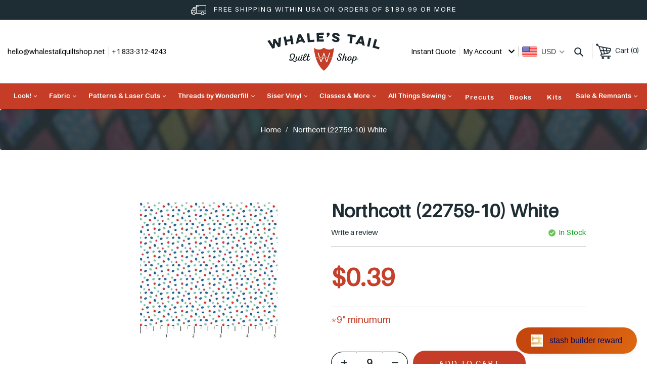

--- FILE ---
content_type: text/html; charset=utf-8
request_url: https://whalestailquiltshop.com/products/northcott22759-10white
body_size: 35170
content:
<!doctype html>
<html class="no-js" lang="en">
<head>
  <meta charset="utf-8">
  <meta http-equiv="X-UA-Compatible" content="IE=edge,chrome=1">
  <meta name="viewport" content="width=device-width,initial-scale=1">
  <meta name="theme-color" content="#557b97">
  <link rel="canonical" href="https://whalestailquiltshop.com/products/northcott22759-10white"><link rel="shortcut icon" href="//whalestailquiltshop.com/cdn/shop/files/whales_tail_favicon_32x32.png?v=1628692243" type="image/png"><title>Northcott (22759-10) White
&ndash; Whales Tail Quilt Shop</title><!-- /snippets/social-meta-tags.liquid -->




<meta property="og:site_name" content="Whales Tail Quilt Shop">
<meta property="og:url" content="https://whalestailquiltshop.com/products/northcott22759-10white">
<meta property="og:title" content="Northcott (22759-10) White">
<meta property="og:type" content="product">
<meta property="og:description" content="Whale's Tail Quilt Shop. Fabric Store in Ketchikan, Alaska · Chinook & Company. Boutique Store · Friends of Alaska State Parks Ketchikan. We offer high quality fabrics that are made to stand the test of time. We offer a modern and creative atmosphere that is sure to inspire all.
">

  <meta property="og:price:amount" content="0.39">
  <meta property="og:price:currency" content="USD">

<meta property="og:image" content="http://whalestailquiltshop.com/cdn/shop/products/ea819fad27ed650172e6c1177defc2f8cb166f97_1200x1200.jpg?v=1566411910">
<meta property="og:image:secure_url" content="https://whalestailquiltshop.com/cdn/shop/products/ea819fad27ed650172e6c1177defc2f8cb166f97_1200x1200.jpg?v=1566411910">


<meta name="twitter:card" content="summary_large_image">
<meta name="twitter:title" content="Northcott (22759-10) White">
<meta name="twitter:description" content="Whale's Tail Quilt Shop. Fabric Store in Ketchikan, Alaska · Chinook & Company. Boutique Store · Friends of Alaska State Parks Ketchikan. We offer high quality fabrics that are made to stand the test of time. We offer a modern and creative atmosphere that is sure to inspire all.
">


  <link href="//whalestailquiltshop.com/cdn/shop/t/8/assets/theme.scss.css?v=58619333180256825611698872167" rel="stylesheet" type="text/css" media="all" />
  <link href="//whalestailquiltshop.com/cdn/shop/t/8/assets/bootstrap.min.css?v=58048563931189034311631086445" rel="stylesheet" type="text/css" media="all" />
  <link href="//whalestailquiltshop.com/cdn/shop/t/8/assets/style.css?v=90990250758288912361641550869" rel="stylesheet" type="text/css" media="all" />

  <script>
    var theme = {
      strings: {
        addToCart: "Add to cart",
        soldOut: "Sold out",
        unavailable: "Unavailable",
        regularPrice: "Regular price",
        sale: "Sale",
        showMore: "Show More",
        showLess: "Show Less",
        addressError: "Error looking up that address",
        addressNoResults: "No results for that address",
        addressQueryLimit: "You have exceeded the Google API usage limit. Consider upgrading to a \u003ca href=\"https:\/\/developers.google.com\/maps\/premium\/usage-limits\"\u003ePremium Plan\u003c\/a\u003e.",
        authError: "There was a problem authenticating your Google Maps account.",
        newWindow: "Opens in a new window.",
        external: "Opens external website.",
        newWindowExternal: "Opens external website in a new window.",
        quantityMinimumMessage: "Quantity must be 1 or more"
      },
      moneyFormat: "\u003cspan class=money\u003e ${{amount}} \u003c\/span\u003e"
    }

    document.documentElement.className = document.documentElement.className.replace('no-js', 'js');
  </script><script src="//whalestailquiltshop.com/cdn/shop/t/8/assets/jquery-1.11.1.min.js?v=74374508889517563921631086458"></script> 
  <script src="//whalestailquiltshop.com/cdn/shop/t/8/assets/lazysizes.js?v=68441465964607740661631086458" async="async"></script>
  <script src="//whalestailquiltshop.com/cdn/shop/t/8/assets/vendor.js?v=12001839194546984181631086469" defer="defer"></script>
  <script src="//whalestailquiltshop.com/cdn/shop/t/8/assets/theme.js?v=156600214058390416931639422659" defer="defer"></script>
  
  <script src="//whalestailquiltshop.com/cdn/shop/t/8/assets/slick.js?v=58134174594824474601631086466" defer="defer"></script>  
  <script src="//whalestailquiltshop.com/cdn/shop/t/8/assets/bootstrap.min.js?v=73724390286584561281631086445" defer="defer"></script>
  <script src="//whalestailquiltshop.com/cdn/shop/t/8/assets/scroll_JT.js?v=147351872680031705701631086465" defer="defer"></script>	
  <script src="//whalestailquiltshop.com/cdn/shop/t/8/assets/main.js?v=42968170224341032801631086459" defer="defer"></script>
  
  <script>window.performance && window.performance.mark && window.performance.mark('shopify.content_for_header.start');</script><meta id="shopify-digital-wallet" name="shopify-digital-wallet" content="/8856928319/digital_wallets/dialog">
<meta name="shopify-checkout-api-token" content="d59eeaee2f2bf82776673040e883344e">
<meta id="in-context-paypal-metadata" data-shop-id="8856928319" data-venmo-supported="true" data-environment="production" data-locale="en_US" data-paypal-v4="true" data-currency="USD">
<link rel="alternate" type="application/json+oembed" href="https://whalestailquiltshop.com/products/northcott22759-10white.oembed">
<script async="async" src="/checkouts/internal/preloads.js?locale=en-US"></script>
<link rel="preconnect" href="https://shop.app" crossorigin="anonymous">
<script async="async" src="https://shop.app/checkouts/internal/preloads.js?locale=en-US&shop_id=8856928319" crossorigin="anonymous"></script>
<script id="apple-pay-shop-capabilities" type="application/json">{"shopId":8856928319,"countryCode":"US","currencyCode":"USD","merchantCapabilities":["supports3DS"],"merchantId":"gid:\/\/shopify\/Shop\/8856928319","merchantName":"Whales Tail Quilt Shop","requiredBillingContactFields":["postalAddress","email","phone"],"requiredShippingContactFields":["postalAddress","email","phone"],"shippingType":"shipping","supportedNetworks":["visa","masterCard","amex","discover","elo","jcb"],"total":{"type":"pending","label":"Whales Tail Quilt Shop","amount":"1.00"},"shopifyPaymentsEnabled":true,"supportsSubscriptions":true}</script>
<script id="shopify-features" type="application/json">{"accessToken":"d59eeaee2f2bf82776673040e883344e","betas":["rich-media-storefront-analytics"],"domain":"whalestailquiltshop.com","predictiveSearch":true,"shopId":8856928319,"locale":"en"}</script>
<script>var Shopify = Shopify || {};
Shopify.shop = "whalestail.myshopify.com";
Shopify.locale = "en";
Shopify.currency = {"active":"USD","rate":"1.0"};
Shopify.country = "US";
Shopify.theme = {"name":"WD-Whalestail","id":120513101887,"schema_name":"Debut","schema_version":"11.3.0","theme_store_id":796,"role":"main"};
Shopify.theme.handle = "null";
Shopify.theme.style = {"id":null,"handle":null};
Shopify.cdnHost = "whalestailquiltshop.com/cdn";
Shopify.routes = Shopify.routes || {};
Shopify.routes.root = "/";</script>
<script type="module">!function(o){(o.Shopify=o.Shopify||{}).modules=!0}(window);</script>
<script>!function(o){function n(){var o=[];function n(){o.push(Array.prototype.slice.apply(arguments))}return n.q=o,n}var t=o.Shopify=o.Shopify||{};t.loadFeatures=n(),t.autoloadFeatures=n()}(window);</script>
<script>
  window.ShopifyPay = window.ShopifyPay || {};
  window.ShopifyPay.apiHost = "shop.app\/pay";
  window.ShopifyPay.redirectState = null;
</script>
<script id="shop-js-analytics" type="application/json">{"pageType":"product"}</script>
<script defer="defer" async type="module" src="//whalestailquiltshop.com/cdn/shopifycloud/shop-js/modules/v2/client.init-shop-cart-sync_IZsNAliE.en.esm.js"></script>
<script defer="defer" async type="module" src="//whalestailquiltshop.com/cdn/shopifycloud/shop-js/modules/v2/chunk.common_0OUaOowp.esm.js"></script>
<script type="module">
  await import("//whalestailquiltshop.com/cdn/shopifycloud/shop-js/modules/v2/client.init-shop-cart-sync_IZsNAliE.en.esm.js");
await import("//whalestailquiltshop.com/cdn/shopifycloud/shop-js/modules/v2/chunk.common_0OUaOowp.esm.js");

  window.Shopify.SignInWithShop?.initShopCartSync?.({"fedCMEnabled":true,"windoidEnabled":true});

</script>
<script>
  window.Shopify = window.Shopify || {};
  if (!window.Shopify.featureAssets) window.Shopify.featureAssets = {};
  window.Shopify.featureAssets['shop-js'] = {"shop-cart-sync":["modules/v2/client.shop-cart-sync_DLOhI_0X.en.esm.js","modules/v2/chunk.common_0OUaOowp.esm.js"],"init-fed-cm":["modules/v2/client.init-fed-cm_C6YtU0w6.en.esm.js","modules/v2/chunk.common_0OUaOowp.esm.js"],"shop-button":["modules/v2/client.shop-button_BCMx7GTG.en.esm.js","modules/v2/chunk.common_0OUaOowp.esm.js"],"shop-cash-offers":["modules/v2/client.shop-cash-offers_BT26qb5j.en.esm.js","modules/v2/chunk.common_0OUaOowp.esm.js","modules/v2/chunk.modal_CGo_dVj3.esm.js"],"init-windoid":["modules/v2/client.init-windoid_B9PkRMql.en.esm.js","modules/v2/chunk.common_0OUaOowp.esm.js"],"init-shop-email-lookup-coordinator":["modules/v2/client.init-shop-email-lookup-coordinator_DZkqjsbU.en.esm.js","modules/v2/chunk.common_0OUaOowp.esm.js"],"shop-toast-manager":["modules/v2/client.shop-toast-manager_Di2EnuM7.en.esm.js","modules/v2/chunk.common_0OUaOowp.esm.js"],"shop-login-button":["modules/v2/client.shop-login-button_BtqW_SIO.en.esm.js","modules/v2/chunk.common_0OUaOowp.esm.js","modules/v2/chunk.modal_CGo_dVj3.esm.js"],"avatar":["modules/v2/client.avatar_BTnouDA3.en.esm.js"],"pay-button":["modules/v2/client.pay-button_CWa-C9R1.en.esm.js","modules/v2/chunk.common_0OUaOowp.esm.js"],"init-shop-cart-sync":["modules/v2/client.init-shop-cart-sync_IZsNAliE.en.esm.js","modules/v2/chunk.common_0OUaOowp.esm.js"],"init-customer-accounts":["modules/v2/client.init-customer-accounts_DenGwJTU.en.esm.js","modules/v2/client.shop-login-button_BtqW_SIO.en.esm.js","modules/v2/chunk.common_0OUaOowp.esm.js","modules/v2/chunk.modal_CGo_dVj3.esm.js"],"init-shop-for-new-customer-accounts":["modules/v2/client.init-shop-for-new-customer-accounts_JdHXxpS9.en.esm.js","modules/v2/client.shop-login-button_BtqW_SIO.en.esm.js","modules/v2/chunk.common_0OUaOowp.esm.js","modules/v2/chunk.modal_CGo_dVj3.esm.js"],"init-customer-accounts-sign-up":["modules/v2/client.init-customer-accounts-sign-up_D6__K_p8.en.esm.js","modules/v2/client.shop-login-button_BtqW_SIO.en.esm.js","modules/v2/chunk.common_0OUaOowp.esm.js","modules/v2/chunk.modal_CGo_dVj3.esm.js"],"checkout-modal":["modules/v2/client.checkout-modal_C_ZQDY6s.en.esm.js","modules/v2/chunk.common_0OUaOowp.esm.js","modules/v2/chunk.modal_CGo_dVj3.esm.js"],"shop-follow-button":["modules/v2/client.shop-follow-button_XetIsj8l.en.esm.js","modules/v2/chunk.common_0OUaOowp.esm.js","modules/v2/chunk.modal_CGo_dVj3.esm.js"],"lead-capture":["modules/v2/client.lead-capture_DvA72MRN.en.esm.js","modules/v2/chunk.common_0OUaOowp.esm.js","modules/v2/chunk.modal_CGo_dVj3.esm.js"],"shop-login":["modules/v2/client.shop-login_ClXNxyh6.en.esm.js","modules/v2/chunk.common_0OUaOowp.esm.js","modules/v2/chunk.modal_CGo_dVj3.esm.js"],"payment-terms":["modules/v2/client.payment-terms_CNlwjfZz.en.esm.js","modules/v2/chunk.common_0OUaOowp.esm.js","modules/v2/chunk.modal_CGo_dVj3.esm.js"]};
</script>
<script>(function() {
  var isLoaded = false;
  function asyncLoad() {
    if (isLoaded) return;
    isLoaded = true;
    var urls = ["https:\/\/countdown.conversionbear.com\/script?app=countdown\u0026shop=whalestail.myshopify.com"];
    for (var i = 0; i < urls.length; i++) {
      var s = document.createElement('script');
      s.type = 'text/javascript';
      s.async = true;
      s.src = urls[i];
      var x = document.getElementsByTagName('script')[0];
      x.parentNode.insertBefore(s, x);
    }
  };
  if(window.attachEvent) {
    window.attachEvent('onload', asyncLoad);
  } else {
    window.addEventListener('load', asyncLoad, false);
  }
})();</script>
<script id="__st">var __st={"a":8856928319,"offset":-32400,"reqid":"40f4772e-2de8-4a85-8e86-547b5bf5917b-1768388958","pageurl":"whalestailquiltshop.com\/products\/northcott22759-10white","u":"b01e3834d838","p":"product","rtyp":"product","rid":1977007079487};</script>
<script>window.ShopifyPaypalV4VisibilityTracking = true;</script>
<script id="captcha-bootstrap">!function(){'use strict';const t='contact',e='account',n='new_comment',o=[[t,t],['blogs',n],['comments',n],[t,'customer']],c=[[e,'customer_login'],[e,'guest_login'],[e,'recover_customer_password'],[e,'create_customer']],r=t=>t.map((([t,e])=>`form[action*='/${t}']:not([data-nocaptcha='true']) input[name='form_type'][value='${e}']`)).join(','),a=t=>()=>t?[...document.querySelectorAll(t)].map((t=>t.form)):[];function s(){const t=[...o],e=r(t);return a(e)}const i='password',u='form_key',d=['recaptcha-v3-token','g-recaptcha-response','h-captcha-response',i],f=()=>{try{return window.sessionStorage}catch{return}},m='__shopify_v',_=t=>t.elements[u];function p(t,e,n=!1){try{const o=window.sessionStorage,c=JSON.parse(o.getItem(e)),{data:r}=function(t){const{data:e,action:n}=t;return t[m]||n?{data:e,action:n}:{data:t,action:n}}(c);for(const[e,n]of Object.entries(r))t.elements[e]&&(t.elements[e].value=n);n&&o.removeItem(e)}catch(o){console.error('form repopulation failed',{error:o})}}const l='form_type',E='cptcha';function T(t){t.dataset[E]=!0}const w=window,h=w.document,L='Shopify',v='ce_forms',y='captcha';let A=!1;((t,e)=>{const n=(g='f06e6c50-85a8-45c8-87d0-21a2b65856fe',I='https://cdn.shopify.com/shopifycloud/storefront-forms-hcaptcha/ce_storefront_forms_captcha_hcaptcha.v1.5.2.iife.js',D={infoText:'Protected by hCaptcha',privacyText:'Privacy',termsText:'Terms'},(t,e,n)=>{const o=w[L][v],c=o.bindForm;if(c)return c(t,g,e,D).then(n);var r;o.q.push([[t,g,e,D],n]),r=I,A||(h.body.append(Object.assign(h.createElement('script'),{id:'captcha-provider',async:!0,src:r})),A=!0)});var g,I,D;w[L]=w[L]||{},w[L][v]=w[L][v]||{},w[L][v].q=[],w[L][y]=w[L][y]||{},w[L][y].protect=function(t,e){n(t,void 0,e),T(t)},Object.freeze(w[L][y]),function(t,e,n,w,h,L){const[v,y,A,g]=function(t,e,n){const i=e?o:[],u=t?c:[],d=[...i,...u],f=r(d),m=r(i),_=r(d.filter((([t,e])=>n.includes(e))));return[a(f),a(m),a(_),s()]}(w,h,L),I=t=>{const e=t.target;return e instanceof HTMLFormElement?e:e&&e.form},D=t=>v().includes(t);t.addEventListener('submit',(t=>{const e=I(t);if(!e)return;const n=D(e)&&!e.dataset.hcaptchaBound&&!e.dataset.recaptchaBound,o=_(e),c=g().includes(e)&&(!o||!o.value);(n||c)&&t.preventDefault(),c&&!n&&(function(t){try{if(!f())return;!function(t){const e=f();if(!e)return;const n=_(t);if(!n)return;const o=n.value;o&&e.removeItem(o)}(t);const e=Array.from(Array(32),(()=>Math.random().toString(36)[2])).join('');!function(t,e){_(t)||t.append(Object.assign(document.createElement('input'),{type:'hidden',name:u})),t.elements[u].value=e}(t,e),function(t,e){const n=f();if(!n)return;const o=[...t.querySelectorAll(`input[type='${i}']`)].map((({name:t})=>t)),c=[...d,...o],r={};for(const[a,s]of new FormData(t).entries())c.includes(a)||(r[a]=s);n.setItem(e,JSON.stringify({[m]:1,action:t.action,data:r}))}(t,e)}catch(e){console.error('failed to persist form',e)}}(e),e.submit())}));const S=(t,e)=>{t&&!t.dataset[E]&&(n(t,e.some((e=>e===t))),T(t))};for(const o of['focusin','change'])t.addEventListener(o,(t=>{const e=I(t);D(e)&&S(e,y())}));const B=e.get('form_key'),M=e.get(l),P=B&&M;t.addEventListener('DOMContentLoaded',(()=>{const t=y();if(P)for(const e of t)e.elements[l].value===M&&p(e,B);[...new Set([...A(),...v().filter((t=>'true'===t.dataset.shopifyCaptcha))])].forEach((e=>S(e,t)))}))}(h,new URLSearchParams(w.location.search),n,t,e,['guest_login'])})(!0,!0)}();</script>
<script integrity="sha256-4kQ18oKyAcykRKYeNunJcIwy7WH5gtpwJnB7kiuLZ1E=" data-source-attribution="shopify.loadfeatures" defer="defer" src="//whalestailquiltshop.com/cdn/shopifycloud/storefront/assets/storefront/load_feature-a0a9edcb.js" crossorigin="anonymous"></script>
<script crossorigin="anonymous" defer="defer" src="//whalestailquiltshop.com/cdn/shopifycloud/storefront/assets/shopify_pay/storefront-65b4c6d7.js?v=20250812"></script>
<script data-source-attribution="shopify.dynamic_checkout.dynamic.init">var Shopify=Shopify||{};Shopify.PaymentButton=Shopify.PaymentButton||{isStorefrontPortableWallets:!0,init:function(){window.Shopify.PaymentButton.init=function(){};var t=document.createElement("script");t.src="https://whalestailquiltshop.com/cdn/shopifycloud/portable-wallets/latest/portable-wallets.en.js",t.type="module",document.head.appendChild(t)}};
</script>
<script data-source-attribution="shopify.dynamic_checkout.buyer_consent">
  function portableWalletsHideBuyerConsent(e){var t=document.getElementById("shopify-buyer-consent"),n=document.getElementById("shopify-subscription-policy-button");t&&n&&(t.classList.add("hidden"),t.setAttribute("aria-hidden","true"),n.removeEventListener("click",e))}function portableWalletsShowBuyerConsent(e){var t=document.getElementById("shopify-buyer-consent"),n=document.getElementById("shopify-subscription-policy-button");t&&n&&(t.classList.remove("hidden"),t.removeAttribute("aria-hidden"),n.addEventListener("click",e))}window.Shopify?.PaymentButton&&(window.Shopify.PaymentButton.hideBuyerConsent=portableWalletsHideBuyerConsent,window.Shopify.PaymentButton.showBuyerConsent=portableWalletsShowBuyerConsent);
</script>
<script data-source-attribution="shopify.dynamic_checkout.cart.bootstrap">document.addEventListener("DOMContentLoaded",(function(){function t(){return document.querySelector("shopify-accelerated-checkout-cart, shopify-accelerated-checkout")}if(t())Shopify.PaymentButton.init();else{new MutationObserver((function(e,n){t()&&(Shopify.PaymentButton.init(),n.disconnect())})).observe(document.body,{childList:!0,subtree:!0})}}));
</script>
<link id="shopify-accelerated-checkout-styles" rel="stylesheet" media="screen" href="https://whalestailquiltshop.com/cdn/shopifycloud/portable-wallets/latest/accelerated-checkout-backwards-compat.css" crossorigin="anonymous">
<style id="shopify-accelerated-checkout-cart">
        #shopify-buyer-consent {
  margin-top: 1em;
  display: inline-block;
  width: 100%;
}

#shopify-buyer-consent.hidden {
  display: none;
}

#shopify-subscription-policy-button {
  background: none;
  border: none;
  padding: 0;
  text-decoration: underline;
  font-size: inherit;
  cursor: pointer;
}

#shopify-subscription-policy-button::before {
  box-shadow: none;
}

      </style>

<script>window.performance && window.performance.mark && window.performance.mark('shopify.content_for_header.end');</script>

<!-- BEGIN app block: shopify://apps/beast-currency-converter/blocks/doubly/267afa86-a419-4d5b-a61b-556038e7294d -->


	<script>
		var DoublyGlobalCurrency, catchXHR = true, bccAppVersion = 1;
       	var DoublyGlobal = {
			theme : 'flags_theme',
			spanClass : 'money',
			cookieName : '_g1557746267',
			ratesUrl :  'https://init.grizzlyapps.com/9e32c84f0db4f7b1eb40c32bdb0bdea9',
			geoUrl : 'https://currency.grizzlyapps.com/83d400c612f9a099fab8f76dcab73a48',
			shopCurrency : 'USD',
            allowedCurrencies : '["USD","EUR","GBP","CAD","AUD"]',
			countriesJSON : '[]',
			currencyMessage : 'All orders are processed in USD. While the content of your cart is currently displayed in <span class="selected-currency"></span>, you will checkout using USD at the most current exchange rate.',
            currencyFormat : 'money_format',
			euroFormat : 'amount',
            removeDecimals : 0,
            roundDecimals : 0,
            roundTo : '99',
            autoSwitch : 0,
			showPriceOnHover : 0,
            showCurrencyMessage : false,
			hideConverter : '',
			forceJqueryLoad : false,
			beeketing : true,
			themeScript : '',
			customerScriptBefore : '',
			customerScriptAfter : '',
			debug: false
		};

		<!-- inline script: fixes + various plugin js functions -->
		DoublyGlobal.themeScript = "if(DoublyGlobal.debug) debugger;if(!window.jQueryGrizzly) { var script = document.createElement('script'); script.type = \"text\/javascript\"; script.src = \"\/\/ajax.googleapis.com\/ajax\/libs\/jquery\/1.11.1\/jquery.min.js\"; document.getElementsByTagName('head')[0].appendChild(script); } var right = 35; var searchRight = 0; var accountPresentMargin = ''; if(jQueryGrizzly('.site-header__icons-wrapper .site-header__account').length!==0) { right = 80; searchRight = 45; accountPresentMargin = '.site-header__icons-wrapper {margin-right: -30px;} .doubly-wrapper { padding-left:15px; } @media screen and (min-width:750px) and (max-width:900px) { .logo--center .doubly-nice-select.slim .current .flags {display:none;} } @media screen and (max-width:400px) { .doubly-wrapper { padding-left:10px; margin-right:-5px; right:0px; } .site-header__icons-wrapper .doubly-wrapper .doubly-nice-select:after { content:none; } } @media screen and (max-width:350px) { .doubly-wrapper { right:0px !important; } }'; } jQueryGrizzly('head').append('<style> .doubly-wrapper {position: absolute; margin-top: -10px; top: 50%; right: '+right+'px;} .logo--left .site-header__search {padding-right: '+(searchRight+130)+'px !important;} '+accountPresentMargin+' @media screen and (min-width:801px) and (max-width:950px) { .logo--left .doubly-nice-select.slim .current .flags {display:none;} .logo--left .site-header__search {padding-right: '+(searchRight+90)+'px;} } @media screen and (min-width:750px) and (max-width:800px) { .logo--left .doubly-nice-select:after {border: 0px;} .logo--left .doubly-nice-select {padding-right: 0px !important;} .logo--left .doubly-nice-select.slim .current .flags {display:none;} .logo--left .site-header__search {padding-right: '+(searchRight+70)+'px;} } @media screen and (max-width:749px) { .site-header .grid .grid__item.medium-up--one-quarter:last-child {width: 70% ;} .site-header .grid .grid__item.medium-up--one-quarter {width: 30% ;} .doubly-wrapper {float: none; display: inline-block; position: relative; right:-5px ;margin-top:0 ;top:0; vertical-align: middle;} .site-header__icons-wrapper {margin-right: -10px;} .site-header__cart { padding-right:10px !important; } } @media screen and (max-width:749px) and (min-width:381px) { .site-header__cart { padding-right:10px !important; } } @media screen and (max-width:381px) { .doubly-nice-select.slim .current .flags {display:none;} } @media screen and (max-width:350px) { .doubly-wrapper .doubly-nice-select { padding-right:3px !important; } .site-header__icons-wrapper .doubly-nice-select:after { content:none; } } <\/style>'); var setRelative = false; if (jQueryGrizzly('.site-header__icons-wrapper .site-header__cart').css('position') == 'relative') { setRelative = true; } if (setRelative) { jQueryGrizzly('head').append('<style> @media screen and (max-width:1050px) and (min-width:800px) { .doubly-wrapper .doubly-nice-select::after { display:none; } } @media screen and (min-width:750px) { .logo--left .site-header__search { padding-right:0px !important; } .site-header__icons-wrapper .doubly-nice-select.slim .current .flags { display:initial !important; } .site-header__icons-wrapper .doubly-wrapper { position:relative; float:none; display:inline-block; margin:0; right:0; top:0; } } @media screen and (min-width:382px) and (max-width:749px) { .doubly-wrapper { width:110px; top:2px; margin-left:-15px; } } @media screen and (max-width:350px) { .doubly-wrapper .doubly-nice-select.right .list { right:-30px; } } <\/style>'); } if (jQueryGrizzly('.cart .doubly-message').length==0) { jQueryGrizzly('.cart .cart__footer').before('<div class=\"doubly-message\"><\/div>'); } jQueryGrizzly('.site-header__icons-wrapper a.site-header__cart').after('<div class=\"doubly-wrapper\"><\/div>'); function afterCurrencySwitcherInit() { jQueryGrizzly('.doubly-wrapper .doubly-nice-select').addClass('slim'); } function reinterpretMoney() { jQueryGrizzly('.grid-view-item.product-card .price.price--listing dd>.price-item').each(function() { if(jQueryGrizzly(this).text().trim().length > 0 && jQueryGrizzly(this).find('span.money').length==0 && jQueryGrizzly(this).text().trim().indexOf('<span class=money>') !== -1) { var initialText = jQueryGrizzly(this).text().trim(); jQueryGrizzly(this).html(initialText); } }); jQueryGrizzly('.template-search .price.price--listing dd>.price-item').each(function() { if(jQueryGrizzly(this).text().trim().length > 0 && jQueryGrizzly(this).find('span.money').length==0 && jQueryGrizzly(this).text().trim().indexOf('<span class=money>') !== -1) { var initialText = jQueryGrizzly(this).text().trim(); jQueryGrizzly(this).html(initialText); } }); } reinterpretMoney(); setTimeout(function() { reinterpretMoney(); },1000);";
                    DoublyGlobal.initNiceSelect = function(){
                        !function(e) {
                            e.fn.niceSelect = function() {
                                this.each(function() {
                                    var s = e(this);
                                    var t = s.next()
                                    , n = s.find('option')
                                    , a = s.find('option:selected');
                                    t.find('.current').html('<span class="flags flags-' + a.data('country') + '"></span> &nbsp;' + a.data('display') || a.text());
                                }),
                                e(document).off('.nice_select'),
                                e(document).on('click.nice_select', '.doubly-nice-select.doubly-nice-select', function(s) {
                                    var t = e(this);
                                    e('.doubly-nice-select').not(t).removeClass('open'),
                                    t.toggleClass('open'),
                                    t.hasClass('open') ? (t.find('.option'),
                                    t.find('.focus').removeClass('focus'),
                                    t.find('.selected').addClass('focus')) : t.focus()
                                }),
                                e(document).on('click.nice_select', function(s) {
                                    0 === e(s.target).closest('.doubly-nice-select').length && e('.doubly-nice-select').removeClass('open').find('.option')
                                }),
                                e(document).on('click.nice_select', '.doubly-nice-select .option', function(s) {
                                    var t = e(this);
                                    e('.doubly-nice-select').each(function() {
                                        var s = e(this).find('.option[data-value="' + t.data('value') + '"]')
                                        , n = s.closest('.doubly-nice-select');
                                        n.find('.selected').removeClass('selected'),
                                        s.addClass('selected');
                                        var a = '<span class="flags flags-' + s.data('country') + '"></span> &nbsp;' + s.data('display') || s.text();
                                        n.find('.current').html(a),
                                        n.prev('select').val(s.data('value')).trigger('change')
                                    })
                                }),
                                e(document).on('keydown.nice_select', '.doubly-nice-select', function(s) {
                                    var t = e(this)
                                    , n = e(t.find('.focus') || t.find('.list .option.selected'));
                                    if (32 == s.keyCode || 13 == s.keyCode)
                                        return t.hasClass('open') ? n.trigger('click') : t.trigger('click'),
                                        !1;
                                    if (40 == s.keyCode)
                                        return t.hasClass('open') ? n.next().length > 0 && (t.find('.focus').removeClass('focus'),
                                        n.next().addClass('focus')) : t.trigger('click'),
                                        !1;
                                    if (38 == s.keyCode)
                                        return t.hasClass('open') ? n.prev().length > 0 && (t.find('.focus').removeClass('focus'),
                                        n.prev().addClass('focus')) : t.trigger('click'),
                                        !1;
                                    if (27 == s.keyCode)
                                        t.hasClass('open') && t.trigger('click');
                                    else if (9 == s.keyCode && t.hasClass('open'))
                                        return !1
                                })
                            }
                        }(jQueryGrizzly);
                    };
                DoublyGlobal.addSelect = function(){
                    /* add select in select wrapper or body */  
                    if (jQueryGrizzly('.doubly-wrapper').length>0) { 
                        var doublyWrapper = '.doubly-wrapper';
                    } else if (jQueryGrizzly('.doubly-float').length==0) {
                        var doublyWrapper = '.doubly-float';
                        jQueryGrizzly('body').append('<div class="doubly-float"></div>');
                    }
                    document.querySelectorAll(doublyWrapper).forEach(function(el) {
                        el.insertAdjacentHTML('afterbegin', '<select class="currency-switcher right" name="doubly-currencies"><option value="USD" data-country="United-States" data-currency-symbol="&#36;" data-display="USD">US Dollar</option><option value="EUR" data-country="European-Union" data-currency-symbol="&#8364;" data-display="EUR">Euro</option><option value="GBP" data-country="United-Kingdom" data-currency-symbol="&#163;" data-display="GBP">British Pound Sterling</option><option value="CAD" data-country="Canada" data-currency-symbol="&#36;" data-display="CAD">Canadian Dollar</option><option value="AUD" data-country="Australia" data-currency-symbol="&#36;" data-display="AUD">Australian Dollar</option></select> <div class="doubly-nice-select currency-switcher right" data-nosnippet> <span class="current notranslate"></span> <ul class="list"> <li class="option notranslate" data-value="USD" data-country="United-States" data-currency-symbol="&#36;" data-display="USD"><span class="flags flags-United-States"></span> &nbsp;US Dollar</li><li class="option notranslate" data-value="EUR" data-country="European-Union" data-currency-symbol="&#8364;" data-display="EUR"><span class="flags flags-European-Union"></span> &nbsp;Euro</li><li class="option notranslate" data-value="GBP" data-country="United-Kingdom" data-currency-symbol="&#163;" data-display="GBP"><span class="flags flags-United-Kingdom"></span> &nbsp;British Pound Sterling</li><li class="option notranslate" data-value="CAD" data-country="Canada" data-currency-symbol="&#36;" data-display="CAD"><span class="flags flags-Canada"></span> &nbsp;Canadian Dollar</li><li class="option notranslate" data-value="AUD" data-country="Australia" data-currency-symbol="&#36;" data-display="AUD"><span class="flags flags-Australia"></span> &nbsp;Australian Dollar</li> </ul> </div>');
                    });
                }
		var bbb = "";
	</script>
	
	
	<!-- inline styles -->
	<style> 
		
		.flags{background-image:url("https://cdn.shopify.com/extensions/01997e3d-dbe8-7f57-a70f-4120f12c2b07/currency-54/assets/currency-flags.png")}
		.flags-small{background-image:url("https://cdn.shopify.com/extensions/01997e3d-dbe8-7f57-a70f-4120f12c2b07/currency-54/assets/currency-flags-small.png")}
		select.currency-switcher{display:none}.doubly-nice-select{-webkit-tap-highlight-color:transparent;background-color:#fff;border-radius:5px;border:1px solid #e8e8e8;box-sizing:border-box;cursor:pointer;display:block;float:left;font-family:"Helvetica Neue",Arial;font-size:14px;font-weight:400;height:42px;line-height:40px;outline:0;padding-left:12px;padding-right:30px;position:relative;text-align:left!important;transition:none;/*transition:all .2s ease-in-out;*/-webkit-user-select:none;-moz-user-select:none;-ms-user-select:none;user-select:none;white-space:nowrap;width:auto}.doubly-nice-select:hover{border-color:#dbdbdb}.doubly-nice-select.open,.doubly-nice-select:active,.doubly-nice-select:focus{border-color:#88bfff}.doubly-nice-select:after{border-bottom:2px solid #999;border-right:2px solid #999;content:"";display:block;height:5px;box-sizing:content-box;pointer-events:none;position:absolute;right:14px;top:16px;-webkit-transform-origin:66% 66%;transform-origin:66% 66%;-webkit-transform:rotate(45deg);transform:rotate(45deg);transition:transform .15s ease-in-out;width:5px}.doubly-nice-select.open:after{-webkit-transform:rotate(-135deg);transform:rotate(-135deg)}.doubly-nice-select.open .list{opacity:1;pointer-events:auto;-webkit-transform:scale(1) translateY(0);transform:scale(1) translateY(0); z-index:1000000 !important;}.doubly-nice-select.disabled{border-color:#ededed;color:#999;pointer-events:none}.doubly-nice-select.disabled:after{border-color:#ccc}.doubly-nice-select.wide{width:100%}.doubly-nice-select.wide .list{left:0!important;right:0!important}.doubly-nice-select.right{float:right}.doubly-nice-select.right .list{left:auto;right:0}.doubly-nice-select.small{font-size:12px;height:36px;line-height:34px}.doubly-nice-select.small:after{height:4px;width:4px}.flags-Afghanistan,.flags-Albania,.flags-Algeria,.flags-Andorra,.flags-Angola,.flags-Antigua-and-Barbuda,.flags-Argentina,.flags-Armenia,.flags-Aruba,.flags-Australia,.flags-Austria,.flags-Azerbaijan,.flags-Bahamas,.flags-Bahrain,.flags-Bangladesh,.flags-Barbados,.flags-Belarus,.flags-Belgium,.flags-Belize,.flags-Benin,.flags-Bermuda,.flags-Bhutan,.flags-Bitcoin,.flags-Bolivia,.flags-Bosnia-and-Herzegovina,.flags-Botswana,.flags-Brazil,.flags-Brunei,.flags-Bulgaria,.flags-Burkina-Faso,.flags-Burundi,.flags-Cambodia,.flags-Cameroon,.flags-Canada,.flags-Cape-Verde,.flags-Cayman-Islands,.flags-Central-African-Republic,.flags-Chad,.flags-Chile,.flags-China,.flags-Colombia,.flags-Comoros,.flags-Congo-Democratic,.flags-Congo-Republic,.flags-Costa-Rica,.flags-Cote-d_Ivoire,.flags-Croatia,.flags-Cuba,.flags-Curacao,.flags-Cyprus,.flags-Czech-Republic,.flags-Denmark,.flags-Djibouti,.flags-Dominica,.flags-Dominican-Republic,.flags-East-Timor,.flags-Ecuador,.flags-Egypt,.flags-El-Salvador,.flags-Equatorial-Guinea,.flags-Eritrea,.flags-Estonia,.flags-Ethiopia,.flags-European-Union,.flags-Falkland-Islands,.flags-Fiji,.flags-Finland,.flags-France,.flags-Gabon,.flags-Gambia,.flags-Georgia,.flags-Germany,.flags-Ghana,.flags-Gibraltar,.flags-Grecee,.flags-Grenada,.flags-Guatemala,.flags-Guernsey,.flags-Guinea,.flags-Guinea-Bissau,.flags-Guyana,.flags-Haiti,.flags-Honduras,.flags-Hong-Kong,.flags-Hungary,.flags-IMF,.flags-Iceland,.flags-India,.flags-Indonesia,.flags-Iran,.flags-Iraq,.flags-Ireland,.flags-Isle-of-Man,.flags-Israel,.flags-Italy,.flags-Jamaica,.flags-Japan,.flags-Jersey,.flags-Jordan,.flags-Kazakhstan,.flags-Kenya,.flags-Korea-North,.flags-Korea-South,.flags-Kosovo,.flags-Kuwait,.flags-Kyrgyzstan,.flags-Laos,.flags-Latvia,.flags-Lebanon,.flags-Lesotho,.flags-Liberia,.flags-Libya,.flags-Liechtenstein,.flags-Lithuania,.flags-Luxembourg,.flags-Macao,.flags-Macedonia,.flags-Madagascar,.flags-Malawi,.flags-Malaysia,.flags-Maldives,.flags-Mali,.flags-Malta,.flags-Marshall-Islands,.flags-Mauritania,.flags-Mauritius,.flags-Mexico,.flags-Micronesia-_Federated_,.flags-Moldova,.flags-Monaco,.flags-Mongolia,.flags-Montenegro,.flags-Morocco,.flags-Mozambique,.flags-Myanmar,.flags-Namibia,.flags-Nauru,.flags-Nepal,.flags-Netherlands,.flags-New-Zealand,.flags-Nicaragua,.flags-Niger,.flags-Nigeria,.flags-Norway,.flags-Oman,.flags-Pakistan,.flags-Palau,.flags-Panama,.flags-Papua-New-Guinea,.flags-Paraguay,.flags-Peru,.flags-Philippines,.flags-Poland,.flags-Portugal,.flags-Qatar,.flags-Romania,.flags-Russia,.flags-Rwanda,.flags-Saint-Helena,.flags-Saint-Kitts-and-Nevis,.flags-Saint-Lucia,.flags-Saint-Vincent-and-the-Grenadines,.flags-Samoa,.flags-San-Marino,.flags-Sao-Tome-and-Principe,.flags-Saudi-Arabia,.flags-Seborga,.flags-Senegal,.flags-Serbia,.flags-Seychelles,.flags-Sierra-Leone,.flags-Singapore,.flags-Slovakia,.flags-Slovenia,.flags-Solomon-Islands,.flags-Somalia,.flags-South-Africa,.flags-South-Sudan,.flags-Spain,.flags-Sri-Lanka,.flags-Sudan,.flags-Suriname,.flags-Swaziland,.flags-Sweden,.flags-Switzerland,.flags-Syria,.flags-Taiwan,.flags-Tajikistan,.flags-Tanzania,.flags-Thailand,.flags-Togo,.flags-Tonga,.flags-Trinidad-and-Tobago,.flags-Tunisia,.flags-Turkey,.flags-Turkmenistan,.flags-Tuvalu,.flags-Uganda,.flags-Ukraine,.flags-United-Arab-Emirates,.flags-United-Kingdom,.flags-United-States,.flags-Uruguay,.flags-Uzbekistan,.flags-Vanuatu,.flags-Vatican-City,.flags-Venezuela,.flags-Vietnam,.flags-Wallis-and-Futuna,.flags-XAG,.flags-XAU,.flags-XPT,.flags-Yemen,.flags-Zambia,.flags-Zimbabwe{width:30px;height:20px}.doubly-nice-select.small .option{line-height:34px;min-height:34px}.doubly-nice-select .list{background-color:#fff;border-radius:5px;box-shadow:0 0 0 1px rgba(68,68,68,.11);box-sizing:border-box;margin:4px 0 0!important;opacity:0;overflow:scroll;overflow-x:hidden;padding:0;pointer-events:none;position:absolute;top:100%;max-height:260px;left:0;-webkit-transform-origin:50% 0;transform-origin:50% 0;-webkit-transform:scale(.75) translateY(-21px);transform:scale(.75) translateY(-21px);transition:all .2s cubic-bezier(.5,0,0,1.25),opacity .15s ease-out;z-index:100000}.doubly-nice-select .current img,.doubly-nice-select .option img{vertical-align:top;padding-top:10px}.doubly-nice-select .list:hover .option:not(:hover){background-color:transparent!important}.doubly-nice-select .option{font-size:13px !important;float:none!important;text-align:left !important;margin:0px !important;font-family:Helvetica Neue,Arial !important;letter-spacing:normal;text-transform:none;display:block!important;cursor:pointer;font-weight:400;line-height:40px!important;list-style:none;min-height:40px;min-width:55px;margin-bottom:0;outline:0;padding-left:18px!important;padding-right:52px!important;text-align:left;transition:all .2s}.doubly-nice-select .option.focus,.doubly-nice-select .option.selected.focus,.doubly-nice-select .option:hover{background-color:#f6f6f6}.doubly-nice-select .option.selected{font-weight:700}.doubly-nice-select .current img{line-height:45px}.doubly-nice-select.slim{padding:0 18px 0 0;height:20px;line-height:20px;border:0;background:0 0!important}.doubly-nice-select.slim .current .flags{margin-top:0 !important}.doubly-nice-select.slim:after{right:4px;top:6px}.flags{background-repeat:no-repeat;display:block;margin:10px 4px 0 0 !important;float:left}.flags-Zimbabwe{background-position:-5px -5px}.flags-Zambia{background-position:-45px -5px}.flags-Yemen{background-position:-85px -5px}.flags-Vietnam{background-position:-125px -5px}.flags-Venezuela{background-position:-165px -5px}.flags-Vatican-City{background-position:-205px -5px}.flags-Vanuatu{background-position:-245px -5px}.flags-Uzbekistan{background-position:-285px -5px}.flags-Uruguay{background-position:-325px -5px}.flags-United-States{background-position:-365px -5px}.flags-United-Kingdom{background-position:-405px -5px}.flags-United-Arab-Emirates{background-position:-445px -5px}.flags-Ukraine{background-position:-5px -35px}.flags-Uganda{background-position:-45px -35px}.flags-Tuvalu{background-position:-85px -35px}.flags-Turkmenistan{background-position:-125px -35px}.flags-Turkey{background-position:-165px -35px}.flags-Tunisia{background-position:-205px -35px}.flags-Trinidad-and-Tobago{background-position:-245px -35px}.flags-Tonga{background-position:-285px -35px}.flags-Togo{background-position:-325px -35px}.flags-Thailand{background-position:-365px -35px}.flags-Tanzania{background-position:-405px -35px}.flags-Tajikistan{background-position:-445px -35px}.flags-Taiwan{background-position:-5px -65px}.flags-Syria{background-position:-45px -65px}.flags-Switzerland{background-position:-85px -65px}.flags-Sweden{background-position:-125px -65px}.flags-Swaziland{background-position:-165px -65px}.flags-Suriname{background-position:-205px -65px}.flags-Sudan{background-position:-245px -65px}.flags-Sri-Lanka{background-position:-285px -65px}.flags-Spain{background-position:-325px -65px}.flags-South-Sudan{background-position:-365px -65px}.flags-South-Africa{background-position:-405px -65px}.flags-Somalia{background-position:-445px -65px}.flags-Solomon-Islands{background-position:-5px -95px}.flags-Slovenia{background-position:-45px -95px}.flags-Slovakia{background-position:-85px -95px}.flags-Singapore{background-position:-125px -95px}.flags-Sierra-Leone{background-position:-165px -95px}.flags-Seychelles{background-position:-205px -95px}.flags-Serbia{background-position:-245px -95px}.flags-Senegal{background-position:-285px -95px}.flags-Saudi-Arabia{background-position:-325px -95px}.flags-Sao-Tome-and-Principe{background-position:-365px -95px}.flags-San-Marino{background-position:-405px -95px}.flags-Samoa{background-position:-445px -95px}.flags-Saint-Vincent-and-the-Grenadines{background-position:-5px -125px}.flags-Saint-Lucia{background-position:-45px -125px}.flags-Saint-Kitts-and-Nevis{background-position:-85px -125px}.flags-Rwanda{background-position:-125px -125px}.flags-Russia{background-position:-165px -125px}.flags-Romania{background-position:-205px -125px}.flags-Qatar{background-position:-245px -125px}.flags-Portugal{background-position:-285px -125px}.flags-Poland{background-position:-325px -125px}.flags-Philippines{background-position:-365px -125px}.flags-Peru{background-position:-405px -125px}.flags-Paraguay{background-position:-445px -125px}.flags-Papua-New-Guinea{background-position:-5px -155px}.flags-Panama{background-position:-45px -155px}.flags-Palau{background-position:-85px -155px}.flags-Pakistan{background-position:-125px -155px}.flags-Oman{background-position:-165px -155px}.flags-Norway{background-position:-205px -155px}.flags-Nigeria{background-position:-245px -155px}.flags-Niger{background-position:-285px -155px}.flags-Nicaragua{background-position:-325px -155px}.flags-New-Zealand{background-position:-365px -155px}.flags-Netherlands{background-position:-405px -155px}.flags-Nepal{background-position:-445px -155px}.flags-Nauru{background-position:-5px -185px}.flags-Namibia{background-position:-45px -185px}.flags-Myanmar{background-position:-85px -185px}.flags-Mozambique{background-position:-125px -185px}.flags-Morocco{background-position:-165px -185px}.flags-Montenegro{background-position:-205px -185px}.flags-Mongolia{background-position:-245px -185px}.flags-Monaco{background-position:-285px -185px}.flags-Moldova{background-position:-325px -185px}.flags-Micronesia-_Federated_{background-position:-365px -185px}.flags-Mexico{background-position:-405px -185px}.flags-Mauritius{background-position:-445px -185px}.flags-Mauritania{background-position:-5px -215px}.flags-Marshall-Islands{background-position:-45px -215px}.flags-Malta{background-position:-85px -215px}.flags-Mali{background-position:-125px -215px}.flags-Maldives{background-position:-165px -215px}.flags-Malaysia{background-position:-205px -215px}.flags-Malawi{background-position:-245px -215px}.flags-Madagascar{background-position:-285px -215px}.flags-Macedonia{background-position:-325px -215px}.flags-Luxembourg{background-position:-365px -215px}.flags-Lithuania{background-position:-405px -215px}.flags-Liechtenstein{background-position:-445px -215px}.flags-Libya{background-position:-5px -245px}.flags-Liberia{background-position:-45px -245px}.flags-Lesotho{background-position:-85px -245px}.flags-Lebanon{background-position:-125px -245px}.flags-Latvia{background-position:-165px -245px}.flags-Laos{background-position:-205px -245px}.flags-Kyrgyzstan{background-position:-245px -245px}.flags-Kuwait{background-position:-285px -245px}.flags-Kosovo{background-position:-325px -245px}.flags-Korea-South{background-position:-365px -245px}.flags-Korea-North{background-position:-405px -245px}.flags-Kiribati{width:30px;height:20px;background-position:-445px -245px}.flags-Kenya{background-position:-5px -275px}.flags-Kazakhstan{background-position:-45px -275px}.flags-Jordan{background-position:-85px -275px}.flags-Japan{background-position:-125px -275px}.flags-Jamaica{background-position:-165px -275px}.flags-Italy{background-position:-205px -275px}.flags-Israel{background-position:-245px -275px}.flags-Ireland{background-position:-285px -275px}.flags-Iraq{background-position:-325px -275px}.flags-Iran{background-position:-365px -275px}.flags-Indonesia{background-position:-405px -275px}.flags-India{background-position:-445px -275px}.flags-Iceland{background-position:-5px -305px}.flags-Hungary{background-position:-45px -305px}.flags-Honduras{background-position:-85px -305px}.flags-Haiti{background-position:-125px -305px}.flags-Guyana{background-position:-165px -305px}.flags-Guinea{background-position:-205px -305px}.flags-Guinea-Bissau{background-position:-245px -305px}.flags-Guatemala{background-position:-285px -305px}.flags-Grenada{background-position:-325px -305px}.flags-Grecee{background-position:-365px -305px}.flags-Ghana{background-position:-405px -305px}.flags-Germany{background-position:-445px -305px}.flags-Georgia{background-position:-5px -335px}.flags-Gambia{background-position:-45px -335px}.flags-Gabon{background-position:-85px -335px}.flags-France{background-position:-125px -335px}.flags-Finland{background-position:-165px -335px}.flags-Fiji{background-position:-205px -335px}.flags-Ethiopia{background-position:-245px -335px}.flags-Estonia{background-position:-285px -335px}.flags-Eritrea{background-position:-325px -335px}.flags-Equatorial-Guinea{background-position:-365px -335px}.flags-El-Salvador{background-position:-405px -335px}.flags-Egypt{background-position:-445px -335px}.flags-Ecuador{background-position:-5px -365px}.flags-East-Timor{background-position:-45px -365px}.flags-Dominican-Republic{background-position:-85px -365px}.flags-Dominica{background-position:-125px -365px}.flags-Djibouti{background-position:-165px -365px}.flags-Denmark{background-position:-205px -365px}.flags-Czech-Republic{background-position:-245px -365px}.flags-Cyprus{background-position:-285px -365px}.flags-Cuba{background-position:-325px -365px}.flags-Croatia{background-position:-365px -365px}.flags-Cote-d_Ivoire{background-position:-405px -365px}.flags-Costa-Rica{background-position:-445px -365px}.flags-Congo-Republic{background-position:-5px -395px}.flags-Congo-Democratic{background-position:-45px -395px}.flags-Comoros{background-position:-85px -395px}.flags-Colombia{background-position:-125px -395px}.flags-China{background-position:-165px -395px}.flags-Chile{background-position:-205px -395px}.flags-Chad{background-position:-245px -395px}.flags-Central-African-Republic{background-position:-285px -395px}.flags-Cape-Verde{background-position:-325px -395px}.flags-Canada{background-position:-365px -395px}.flags-Cameroon{background-position:-405px -395px}.flags-Cambodia{background-position:-445px -395px}.flags-Burundi{background-position:-5px -425px}.flags-Burkina-Faso{background-position:-45px -425px}.flags-Bulgaria{background-position:-85px -425px}.flags-Brunei{background-position:-125px -425px}.flags-Brazil{background-position:-165px -425px}.flags-Botswana{background-position:-205px -425px}.flags-Bosnia-and-Herzegovina{background-position:-245px -425px}.flags-Bolivia{background-position:-285px -425px}.flags-Bhutan{background-position:-325px -425px}.flags-Benin{background-position:-365px -425px}.flags-Belize{background-position:-405px -425px}.flags-Belgium{background-position:-445px -425px}.flags-Belarus{background-position:-5px -455px}.flags-Barbados{background-position:-45px -455px}.flags-Bangladesh{background-position:-85px -455px}.flags-Bahrain{background-position:-125px -455px}.flags-Bahamas{background-position:-165px -455px}.flags-Azerbaijan{background-position:-205px -455px}.flags-Austria{background-position:-245px -455px}.flags-Australia{background-position:-285px -455px}.flags-Armenia{background-position:-325px -455px}.flags-Argentina{background-position:-365px -455px}.flags-Antigua-and-Barbuda{background-position:-405px -455px}.flags-Andorra{background-position:-445px -455px}.flags-Algeria{background-position:-5px -485px}.flags-Albania{background-position:-45px -485px}.flags-Afghanistan{background-position:-85px -485px}.flags-Bermuda{background-position:-125px -485px}.flags-European-Union{background-position:-165px -485px}.flags-XPT{background-position:-205px -485px}.flags-XAU{background-position:-245px -485px}.flags-XAG{background-position:-285px -485px}.flags-Wallis-and-Futuna{background-position:-325px -485px}.flags-Seborga{background-position:-365px -485px}.flags-Aruba{background-position:-405px -485px}.flags-Angola{background-position:-445px -485px}.flags-Saint-Helena{background-position:-485px -5px}.flags-Macao{background-position:-485px -35px}.flags-Jersey{background-position:-485px -65px}.flags-Isle-of-Man{background-position:-485px -95px}.flags-IMF{background-position:-485px -125px}.flags-Hong-Kong{background-position:-485px -155px}.flags-Guernsey{background-position:-485px -185px}.flags-Gibraltar{background-position:-485px -215px}.flags-Falkland-Islands{background-position:-485px -245px}.flags-Curacao{background-position:-485px -275px}.flags-Cayman-Islands{background-position:-485px -305px}.flags-Bitcoin{background-position:-485px -335px}.flags-small{background-repeat:no-repeat;display:block;margin:5px 3px 0 0 !important;border:1px solid #fff;box-sizing:content-box;float:left}.doubly-nice-select.open .list .flags-small{margin-top:15px  !important}.flags-small.flags-Zimbabwe{width:15px;height:10px;background-position:0 0}.flags-small.flags-Zambia{width:15px;height:10px;background-position:-15px 0}.flags-small.flags-Yemen{width:15px;height:10px;background-position:-30px 0}.flags-small.flags-Vietnam{width:15px;height:10px;background-position:-45px 0}.flags-small.flags-Venezuela{width:15px;height:10px;background-position:-60px 0}.flags-small.flags-Vatican-City{width:15px;height:10px;background-position:-75px 0}.flags-small.flags-Vanuatu{width:15px;height:10px;background-position:-90px 0}.flags-small.flags-Uzbekistan{width:15px;height:10px;background-position:-105px 0}.flags-small.flags-Uruguay{width:15px;height:10px;background-position:-120px 0}.flags-small.flags-United-Kingdom{width:15px;height:10px;background-position:-150px 0}.flags-small.flags-United-Arab-Emirates{width:15px;height:10px;background-position:-165px 0}.flags-small.flags-Ukraine{width:15px;height:10px;background-position:0 -10px}.flags-small.flags-Uganda{width:15px;height:10px;background-position:-15px -10px}.flags-small.flags-Tuvalu{width:15px;height:10px;background-position:-30px -10px}.flags-small.flags-Turkmenistan{width:15px;height:10px;background-position:-45px -10px}.flags-small.flags-Turkey{width:15px;height:10px;background-position:-60px -10px}.flags-small.flags-Tunisia{width:15px;height:10px;background-position:-75px -10px}.flags-small.flags-Trinidad-and-Tobago{width:15px;height:10px;background-position:-90px -10px}.flags-small.flags-Tonga{width:15px;height:10px;background-position:-105px -10px}.flags-small.flags-Togo{width:15px;height:10px;background-position:-120px -10px}.flags-small.flags-Thailand{width:15px;height:10px;background-position:-135px -10px}.flags-small.flags-Tanzania{width:15px;height:10px;background-position:-150px -10px}.flags-small.flags-Tajikistan{width:15px;height:10px;background-position:-165px -10px}.flags-small.flags-Taiwan{width:15px;height:10px;background-position:0 -20px}.flags-small.flags-Syria{width:15px;height:10px;background-position:-15px -20px}.flags-small.flags-Switzerland{width:15px;height:10px;background-position:-30px -20px}.flags-small.flags-Sweden{width:15px;height:10px;background-position:-45px -20px}.flags-small.flags-Swaziland{width:15px;height:10px;background-position:-60px -20px}.flags-small.flags-Suriname{width:15px;height:10px;background-position:-75px -20px}.flags-small.flags-Sudan{width:15px;height:10px;background-position:-90px -20px}.flags-small.flags-Sri-Lanka{width:15px;height:10px;background-position:-105px -20px}.flags-small.flags-Spain{width:15px;height:10px;background-position:-120px -20px}.flags-small.flags-South-Sudan{width:15px;height:10px;background-position:-135px -20px}.flags-small.flags-South-Africa{width:15px;height:10px;background-position:-150px -20px}.flags-small.flags-Somalia{width:15px;height:10px;background-position:-165px -20px}.flags-small.flags-Solomon-Islands{width:15px;height:10px;background-position:0 -30px}.flags-small.flags-Slovenia{width:15px;height:10px;background-position:-15px -30px}.flags-small.flags-Slovakia{width:15px;height:10px;background-position:-30px -30px}.flags-small.flags-Singapore{width:15px;height:10px;background-position:-45px -30px}.flags-small.flags-Sierra-Leone{width:15px;height:10px;background-position:-60px -30px}.flags-small.flags-Seychelles{width:15px;height:10px;background-position:-75px -30px}.flags-small.flags-Serbia{width:15px;height:10px;background-position:-90px -30px}.flags-small.flags-Senegal{width:15px;height:10px;background-position:-105px -30px}.flags-small.flags-Saudi-Arabia{width:15px;height:10px;background-position:-120px -30px}.flags-small.flags-Sao-Tome-and-Principe{width:15px;height:10px;background-position:-135px -30px}.flags-small.flags-San-Marino{width:15px;height:10px;background-position:-150px -30px}.flags-small.flags-Samoa{width:15px;height:10px;background-position:-165px -30px}.flags-small.flags-Saint-Vincent-and-the-Grenadines{width:15px;height:10px;background-position:0 -40px}.flags-small.flags-Saint-Lucia{width:15px;height:10px;background-position:-15px -40px}.flags-small.flags-Saint-Kitts-and-Nevis{width:15px;height:10px;background-position:-30px -40px}.flags-small.flags-Rwanda{width:15px;height:10px;background-position:-45px -40px}.flags-small.flags-Russia{width:15px;height:10px;background-position:-60px -40px}.flags-small.flags-Romania{width:15px;height:10px;background-position:-75px -40px}.flags-small.flags-Qatar{width:15px;height:10px;background-position:-90px -40px}.flags-small.flags-Portugal{width:15px;height:10px;background-position:-105px -40px}.flags-small.flags-Poland{width:15px;height:10px;background-position:-120px -40px}.flags-small.flags-Philippines{width:15px;height:10px;background-position:-135px -40px}.flags-small.flags-Peru{width:15px;height:10px;background-position:-150px -40px}.flags-small.flags-Paraguay{width:15px;height:10px;background-position:-165px -40px}.flags-small.flags-Papua-New-Guinea{width:15px;height:10px;background-position:0 -50px}.flags-small.flags-Panama{width:15px;height:10px;background-position:-15px -50px}.flags-small.flags-Palau{width:15px;height:10px;background-position:-30px -50px}.flags-small.flags-Pakistan{width:15px;height:10px;background-position:-45px -50px}.flags-small.flags-Oman{width:15px;height:10px;background-position:-60px -50px}.flags-small.flags-Norway{width:15px;height:10px;background-position:-75px -50px}.flags-small.flags-Nigeria{width:15px;height:10px;background-position:-90px -50px}.flags-small.flags-Niger{width:15px;height:10px;background-position:-105px -50px}.flags-small.flags-Nicaragua{width:15px;height:10px;background-position:-120px -50px}.flags-small.flags-New-Zealand{width:15px;height:10px;background-position:-135px -50px}.flags-small.flags-Netherlands{width:15px;height:10px;background-position:-150px -50px}.flags-small.flags-Nepal{width:15px;height:10px;background-position:-165px -50px}.flags-small.flags-Nauru{width:15px;height:10px;background-position:0 -60px}.flags-small.flags-Namibia{width:15px;height:10px;background-position:-15px -60px}.flags-small.flags-Myanmar{width:15px;height:10px;background-position:-30px -60px}.flags-small.flags-Mozambique{width:15px;height:10px;background-position:-45px -60px}.flags-small.flags-Morocco{width:15px;height:10px;background-position:-60px -60px}.flags-small.flags-Montenegro{width:15px;height:10px;background-position:-75px -60px}.flags-small.flags-Mongolia{width:15px;height:10px;background-position:-90px -60px}.flags-small.flags-Monaco{width:15px;height:10px;background-position:-105px -60px}.flags-small.flags-Moldova{width:15px;height:10px;background-position:-120px -60px}.flags-small.flags-Micronesia-_Federated_{width:15px;height:10px;background-position:-135px -60px}.flags-small.flags-Mexico{width:15px;height:10px;background-position:-150px -60px}.flags-small.flags-Mauritius{width:15px;height:10px;background-position:-165px -60px}.flags-small.flags-Mauritania{width:15px;height:10px;background-position:0 -70px}.flags-small.flags-Marshall-Islands{width:15px;height:10px;background-position:-15px -70px}.flags-small.flags-Malta{width:15px;height:10px;background-position:-30px -70px}.flags-small.flags-Mali{width:15px;height:10px;background-position:-45px -70px}.flags-small.flags-Maldives{width:15px;height:10px;background-position:-60px -70px}.flags-small.flags-Malaysia{width:15px;height:10px;background-position:-75px -70px}.flags-small.flags-Malawi{width:15px;height:10px;background-position:-90px -70px}.flags-small.flags-Madagascar{width:15px;height:10px;background-position:-105px -70px}.flags-small.flags-Macedonia{width:15px;height:10px;background-position:-120px -70px}.flags-small.flags-Luxembourg{width:15px;height:10px;background-position:-135px -70px}.flags-small.flags-Lithuania{width:15px;height:10px;background-position:-150px -70px}.flags-small.flags-Liechtenstein{width:15px;height:10px;background-position:-165px -70px}.flags-small.flags-Libya{width:15px;height:10px;background-position:0 -80px}.flags-small.flags-Liberia{width:15px;height:10px;background-position:-15px -80px}.flags-small.flags-Lesotho{width:15px;height:10px;background-position:-30px -80px}.flags-small.flags-Lebanon{width:15px;height:10px;background-position:-45px -80px}.flags-small.flags-Latvia{width:15px;height:10px;background-position:-60px -80px}.flags-small.flags-Laos{width:15px;height:10px;background-position:-75px -80px}.flags-small.flags-Kyrgyzstan{width:15px;height:10px;background-position:-90px -80px}.flags-small.flags-Kuwait{width:15px;height:10px;background-position:-105px -80px}.flags-small.flags-Kosovo{width:15px;height:10px;background-position:-120px -80px}.flags-small.flags-Korea-South{width:15px;height:10px;background-position:-135px -80px}.flags-small.flags-Korea-North{width:15px;height:10px;background-position:-150px -80px}.flags-small.flags-Kiribati{width:15px;height:10px;background-position:-165px -80px}.flags-small.flags-Kenya{width:15px;height:10px;background-position:0 -90px}.flags-small.flags-Kazakhstan{width:15px;height:10px;background-position:-15px -90px}.flags-small.flags-Jordan{width:15px;height:10px;background-position:-30px -90px}.flags-small.flags-Japan{width:15px;height:10px;background-position:-45px -90px}.flags-small.flags-Jamaica{width:15px;height:10px;background-position:-60px -90px}.flags-small.flags-Italy{width:15px;height:10px;background-position:-75px -90px}.flags-small.flags-Israel{width:15px;height:10px;background-position:-90px -90px}.flags-small.flags-Ireland{width:15px;height:10px;background-position:-105px -90px}.flags-small.flags-Iraq{width:15px;height:10px;background-position:-120px -90px}.flags-small.flags-Iran{width:15px;height:10px;background-position:-135px -90px}.flags-small.flags-Indonesia{width:15px;height:10px;background-position:-150px -90px}.flags-small.flags-India{width:15px;height:10px;background-position:-165px -90px}.flags-small.flags-Iceland{width:15px;height:10px;background-position:0 -100px}.flags-small.flags-Hungary{width:15px;height:10px;background-position:-15px -100px}.flags-small.flags-Honduras{width:15px;height:10px;background-position:-30px -100px}.flags-small.flags-Haiti{width:15px;height:10px;background-position:-45px -100px}.flags-small.flags-Guyana{width:15px;height:10px;background-position:-60px -100px}.flags-small.flags-Guinea{width:15px;height:10px;background-position:-75px -100px}.flags-small.flags-Guinea-Bissau{width:15px;height:10px;background-position:-90px -100px}.flags-small.flags-Guatemala{width:15px;height:10px;background-position:-105px -100px}.flags-small.flags-Grenada{width:15px;height:10px;background-position:-120px -100px}.flags-small.flags-Grecee{width:15px;height:10px;background-position:-135px -100px}.flags-small.flags-Ghana{width:15px;height:10px;background-position:-150px -100px}.flags-small.flags-Germany{width:15px;height:10px;background-position:-165px -100px}.flags-small.flags-Georgia{width:15px;height:10px;background-position:0 -110px}.flags-small.flags-Gambia{width:15px;height:10px;background-position:-15px -110px}.flags-small.flags-Gabon{width:15px;height:10px;background-position:-30px -110px}.flags-small.flags-France{width:15px;height:10px;background-position:-45px -110px}.flags-small.flags-Finland{width:15px;height:10px;background-position:-60px -110px}.flags-small.flags-Fiji{width:15px;height:10px;background-position:-75px -110px}.flags-small.flags-Ethiopia{width:15px;height:10px;background-position:-90px -110px}.flags-small.flags-Estonia{width:15px;height:10px;background-position:-105px -110px}.flags-small.flags-Eritrea{width:15px;height:10px;background-position:-120px -110px}.flags-small.flags-Equatorial-Guinea{width:15px;height:10px;background-position:-135px -110px}.flags-small.flags-El-Salvador{width:15px;height:10px;background-position:-150px -110px}.flags-small.flags-Egypt{width:15px;height:10px;background-position:-165px -110px}.flags-small.flags-Ecuador{width:15px;height:10px;background-position:0 -120px}.flags-small.flags-East-Timor{width:15px;height:10px;background-position:-15px -120px}.flags-small.flags-Dominican-Republic{width:15px;height:10px;background-position:-30px -120px}.flags-small.flags-Dominica{width:15px;height:10px;background-position:-45px -120px}.flags-small.flags-Djibouti{width:15px;height:10px;background-position:-60px -120px}.flags-small.flags-Denmark{width:15px;height:10px;background-position:-75px -120px}.flags-small.flags-Czech-Republic{width:15px;height:10px;background-position:-90px -120px}.flags-small.flags-Cyprus{width:15px;height:10px;background-position:-105px -120px}.flags-small.flags-Cuba{width:15px;height:10px;background-position:-120px -120px}.flags-small.flags-Croatia{width:15px;height:10px;background-position:-135px -120px}.flags-small.flags-Cote-d_Ivoire{width:15px;height:10px;background-position:-150px -120px}.flags-small.flags-Costa-Rica{width:15px;height:10px;background-position:-165px -120px}.flags-small.flags-Congo-Republic{width:15px;height:10px;background-position:0 -130px}.flags-small.flags-Congo-Democratic{width:15px;height:10px;background-position:-15px -130px}.flags-small.flags-Comoros{width:15px;height:10px;background-position:-30px -130px}.flags-small.flags-Colombia{width:15px;height:10px;background-position:-45px -130px}.flags-small.flags-China{width:15px;height:10px;background-position:-60px -130px}.flags-small.flags-Chile{width:15px;height:10px;background-position:-75px -130px}.flags-small.flags-Chad{width:15px;height:10px;background-position:-90px -130px}.flags-small.flags-Central-African-Republic{width:15px;height:10px;background-position:-105px -130px}.flags-small.flags-Cape-Verde{width:15px;height:10px;background-position:-120px -130px}.flags-small.flags-Canada{width:15px;height:10px;background-position:-135px -130px}.flags-small.flags-Cameroon{width:15px;height:10px;background-position:-150px -130px}.flags-small.flags-Cambodia{width:15px;height:10px;background-position:-165px -130px}.flags-small.flags-Burundi{width:15px;height:10px;background-position:0 -140px}.flags-small.flags-Burkina-Faso{width:15px;height:10px;background-position:-15px -140px}.flags-small.flags-Bulgaria{width:15px;height:10px;background-position:-30px -140px}.flags-small.flags-Brunei{width:15px;height:10px;background-position:-45px -140px}.flags-small.flags-Brazil{width:15px;height:10px;background-position:-60px -140px}.flags-small.flags-Botswana{width:15px;height:10px;background-position:-75px -140px}.flags-small.flags-Bosnia-and-Herzegovina{width:15px;height:10px;background-position:-90px -140px}.flags-small.flags-Bolivia{width:15px;height:10px;background-position:-105px -140px}.flags-small.flags-Bhutan{width:15px;height:10px;background-position:-120px -140px}.flags-small.flags-Benin{width:15px;height:10px;background-position:-135px -140px}.flags-small.flags-Belize{width:15px;height:10px;background-position:-150px -140px}.flags-small.flags-Belgium{width:15px;height:10px;background-position:-165px -140px}.flags-small.flags-Belarus{width:15px;height:10px;background-position:0 -150px}.flags-small.flags-Barbados{width:15px;height:10px;background-position:-15px -150px}.flags-small.flags-Bangladesh{width:15px;height:10px;background-position:-30px -150px}.flags-small.flags-Bahrain{width:15px;height:10px;background-position:-45px -150px}.flags-small.flags-Bahamas{width:15px;height:10px;background-position:-60px -150px}.flags-small.flags-Azerbaijan{width:15px;height:10px;background-position:-75px -150px}.flags-small.flags-Austria{width:15px;height:10px;background-position:-90px -150px}.flags-small.flags-Australia{width:15px;height:10px;background-position:-105px -150px}.flags-small.flags-Armenia{width:15px;height:10px;background-position:-120px -150px}.flags-small.flags-Argentina{width:15px;height:10px;background-position:-135px -150px}.flags-small.flags-Antigua-and-Barbuda{width:15px;height:10px;background-position:-150px -150px}.flags-small.flags-Andorra{width:15px;height:10px;background-position:-165px -150px}.flags-small.flags-Algeria{width:15px;height:10px;background-position:0 -160px}.flags-small.flags-Albania{width:15px;height:10px;background-position:-15px -160px}.flags-small.flags-Afghanistan{width:15px;height:10px;background-position:-30px -160px}.flags-small.flags-Bermuda{width:15px;height:10px;background-position:-45px -160px}.flags-small.flags-European-Union{width:15px;height:10px;background-position:-60px -160px}.flags-small.flags-United-States{width:15px;height:9px;background-position:-75px -160px}.flags-small.flags-XPT{width:15px;height:10px;background-position:-90px -160px}.flags-small.flags-XAU{width:15px;height:10px;background-position:-105px -160px}.flags-small.flags-XAG{width:15px;height:10px;background-position:-120px -160px}.flags-small.flags-Wallis-and-Futuna{width:15px;height:10px;background-position:-135px -160px}.flags-small.flags-Seborga{width:15px;height:10px;background-position:-150px -160px}.flags-small.flags-Aruba{width:15px;height:10px;background-position:-165px -160px}.flags-small.flags-Angola{width:15px;height:10px;background-position:0 -170px}.flags-small.flags-Saint-Helena{width:15px;height:10px;background-position:-15px -170px}.flags-small.flags-Macao{width:15px;height:10px;background-position:-30px -170px}.flags-small.flags-Jersey{width:15px;height:10px;background-position:-45px -170px}.flags-small.flags-Isle-of-Man{width:15px;height:10px;background-position:-60px -170px}.flags-small.flags-IMF{width:15px;height:10px;background-position:-75px -170px}.flags-small.flags-Hong-Kong{width:15px;height:10px;background-position:-90px -170px}.flags-small.flags-Guernsey{width:15px;height:10px;background-position:-105px -170px}.flags-small.flags-Gibraltar{width:15px;height:10px;background-position:-120px -170px}.flags-small.flags-Falkland-Islands{width:15px;height:10px;background-position:-135px -170px}.flags-small.flags-Curacao{width:15px;height:10px;background-position:-150px -170px}.flags-small.flags-Cayman-Islands{width:15px;height:10px;background-position:-165px -170px}.flags-small.flags-Bitcoin{width:15px;height:10px;background-position:-180px 0}.doubly-float .doubly-nice-select .list{left:0;right:auto}
		
		
		.layered-currency-switcher{width:auto;float:right;padding:0 0 0 50px;margin:0px;}.layered-currency-switcher li{display:block;float:left;font-size:15px;margin:0px;}.layered-currency-switcher li button.currency-switcher-btn{width:auto;height:auto;margin-bottom:0px;background:#fff;font-family:Arial!important;line-height:18px;border:1px solid #dadada;border-radius:25px;color:#9a9a9a;float:left;font-weight:700;margin-left:-46px;min-width:90px;position:relative;text-align:center;text-decoration:none;padding:10px 11px 10px 49px}.price-on-hover,.price-on-hover-wrapper{font-size:15px!important;line-height:25px!important}.layered-currency-switcher li button.currency-switcher-btn:focus{outline:0;-webkit-outline:none;-moz-outline:none;-o-outline:none}.layered-currency-switcher li button.currency-switcher-btn:hover{background:#ddf6cf;border-color:#a9d092;color:#89b171}.layered-currency-switcher li button.currency-switcher-btn span{display:none}.layered-currency-switcher li button.currency-switcher-btn:first-child{border-radius:25px}.layered-currency-switcher li button.currency-switcher-btn.selected{background:#de4c39;border-color:#de4c39;color:#fff;z-index:99;padding-left:23px!important;padding-right:23px!important}.layered-currency-switcher li button.currency-switcher-btn.selected span{display:inline-block}.doubly,.money{position:relative; font-weight:inherit !important; font-size:inherit !important;text-decoration:inherit !important;}.price-on-hover-wrapper{position:absolute;left:-50%;text-align:center;width:200%;top:110%;z-index:100000000}.price-on-hover{background:#333;border-color:#FFF!important;padding:2px 5px 3px;font-weight:400;border-radius:5px;font-family:Helvetica Neue,Arial;color:#fff;border:0}.price-on-hover:after{content:\"\";position:absolute;left:50%;margin-left:-4px;margin-top:-2px;width:0;height:0;border-bottom:solid 4px #333;border-left:solid 4px transparent;border-right:solid 4px transparent}.doubly-message{margin:5px 0}.doubly-wrapper{float:right}.doubly-float{position:fixed;bottom:10px;left:10px;right:auto;z-index:100000;}select.currency-switcher{margin:0px; position:relative; top:auto;}.doubly-nice-select, .doubly-nice-select .list { background: #FFFFFF; } .doubly-nice-select .current, .doubly-nice-select .list .option { color: #403F3F; } .doubly-nice-select .option:hover, .doubly-nice-select .option.focus, .doubly-nice-select .option.selected.focus { background-color: #F6F6F6; } .price-on-hover { background-color: #333333 !important; color: #FFFFFF !important; } .price-on-hover:after { border-bottom-color: #333333 !important;} .doubly-float .doubly-nice-select .list{top:-210px;left:0;right:auto}
	</style>
	
	<script src="https://cdn.shopify.com/extensions/01997e3d-dbe8-7f57-a70f-4120f12c2b07/currency-54/assets/doubly.js" async data-no-instant></script>



<!-- END app block --><!-- BEGIN app block: shopify://apps/minmaxify-order-limits/blocks/app-embed-block/3acfba32-89f3-4377-ae20-cbb9abc48475 --><script type="text/javascript" src="https://limits.minmaxify.com/whalestail.myshopify.com?v=85&r=20221027143023"></script>

<!-- END app block --><link href="https://monorail-edge.shopifysvc.com" rel="dns-prefetch">
<script>(function(){if ("sendBeacon" in navigator && "performance" in window) {try {var session_token_from_headers = performance.getEntriesByType('navigation')[0].serverTiming.find(x => x.name == '_s').description;} catch {var session_token_from_headers = undefined;}var session_cookie_matches = document.cookie.match(/_shopify_s=([^;]*)/);var session_token_from_cookie = session_cookie_matches && session_cookie_matches.length === 2 ? session_cookie_matches[1] : "";var session_token = session_token_from_headers || session_token_from_cookie || "";function handle_abandonment_event(e) {var entries = performance.getEntries().filter(function(entry) {return /monorail-edge.shopifysvc.com/.test(entry.name);});if (!window.abandonment_tracked && entries.length === 0) {window.abandonment_tracked = true;var currentMs = Date.now();var navigation_start = performance.timing.navigationStart;var payload = {shop_id: 8856928319,url: window.location.href,navigation_start,duration: currentMs - navigation_start,session_token,page_type: "product"};window.navigator.sendBeacon("https://monorail-edge.shopifysvc.com/v1/produce", JSON.stringify({schema_id: "online_store_buyer_site_abandonment/1.1",payload: payload,metadata: {event_created_at_ms: currentMs,event_sent_at_ms: currentMs}}));}}window.addEventListener('pagehide', handle_abandonment_event);}}());</script>
<script id="web-pixels-manager-setup">(function e(e,d,r,n,o){if(void 0===o&&(o={}),!Boolean(null===(a=null===(i=window.Shopify)||void 0===i?void 0:i.analytics)||void 0===a?void 0:a.replayQueue)){var i,a;window.Shopify=window.Shopify||{};var t=window.Shopify;t.analytics=t.analytics||{};var s=t.analytics;s.replayQueue=[],s.publish=function(e,d,r){return s.replayQueue.push([e,d,r]),!0};try{self.performance.mark("wpm:start")}catch(e){}var l=function(){var e={modern:/Edge?\/(1{2}[4-9]|1[2-9]\d|[2-9]\d{2}|\d{4,})\.\d+(\.\d+|)|Firefox\/(1{2}[4-9]|1[2-9]\d|[2-9]\d{2}|\d{4,})\.\d+(\.\d+|)|Chrom(ium|e)\/(9{2}|\d{3,})\.\d+(\.\d+|)|(Maci|X1{2}).+ Version\/(15\.\d+|(1[6-9]|[2-9]\d|\d{3,})\.\d+)([,.]\d+|)( \(\w+\)|)( Mobile\/\w+|) Safari\/|Chrome.+OPR\/(9{2}|\d{3,})\.\d+\.\d+|(CPU[ +]OS|iPhone[ +]OS|CPU[ +]iPhone|CPU IPhone OS|CPU iPad OS)[ +]+(15[._]\d+|(1[6-9]|[2-9]\d|\d{3,})[._]\d+)([._]\d+|)|Android:?[ /-](13[3-9]|1[4-9]\d|[2-9]\d{2}|\d{4,})(\.\d+|)(\.\d+|)|Android.+Firefox\/(13[5-9]|1[4-9]\d|[2-9]\d{2}|\d{4,})\.\d+(\.\d+|)|Android.+Chrom(ium|e)\/(13[3-9]|1[4-9]\d|[2-9]\d{2}|\d{4,})\.\d+(\.\d+|)|SamsungBrowser\/([2-9]\d|\d{3,})\.\d+/,legacy:/Edge?\/(1[6-9]|[2-9]\d|\d{3,})\.\d+(\.\d+|)|Firefox\/(5[4-9]|[6-9]\d|\d{3,})\.\d+(\.\d+|)|Chrom(ium|e)\/(5[1-9]|[6-9]\d|\d{3,})\.\d+(\.\d+|)([\d.]+$|.*Safari\/(?![\d.]+ Edge\/[\d.]+$))|(Maci|X1{2}).+ Version\/(10\.\d+|(1[1-9]|[2-9]\d|\d{3,})\.\d+)([,.]\d+|)( \(\w+\)|)( Mobile\/\w+|) Safari\/|Chrome.+OPR\/(3[89]|[4-9]\d|\d{3,})\.\d+\.\d+|(CPU[ +]OS|iPhone[ +]OS|CPU[ +]iPhone|CPU IPhone OS|CPU iPad OS)[ +]+(10[._]\d+|(1[1-9]|[2-9]\d|\d{3,})[._]\d+)([._]\d+|)|Android:?[ /-](13[3-9]|1[4-9]\d|[2-9]\d{2}|\d{4,})(\.\d+|)(\.\d+|)|Mobile Safari.+OPR\/([89]\d|\d{3,})\.\d+\.\d+|Android.+Firefox\/(13[5-9]|1[4-9]\d|[2-9]\d{2}|\d{4,})\.\d+(\.\d+|)|Android.+Chrom(ium|e)\/(13[3-9]|1[4-9]\d|[2-9]\d{2}|\d{4,})\.\d+(\.\d+|)|Android.+(UC? ?Browser|UCWEB|U3)[ /]?(15\.([5-9]|\d{2,})|(1[6-9]|[2-9]\d|\d{3,})\.\d+)\.\d+|SamsungBrowser\/(5\.\d+|([6-9]|\d{2,})\.\d+)|Android.+MQ{2}Browser\/(14(\.(9|\d{2,})|)|(1[5-9]|[2-9]\d|\d{3,})(\.\d+|))(\.\d+|)|K[Aa][Ii]OS\/(3\.\d+|([4-9]|\d{2,})\.\d+)(\.\d+|)/},d=e.modern,r=e.legacy,n=navigator.userAgent;return n.match(d)?"modern":n.match(r)?"legacy":"unknown"}(),u="modern"===l?"modern":"legacy",c=(null!=n?n:{modern:"",legacy:""})[u],f=function(e){return[e.baseUrl,"/wpm","/b",e.hashVersion,"modern"===e.buildTarget?"m":"l",".js"].join("")}({baseUrl:d,hashVersion:r,buildTarget:u}),m=function(e){var d=e.version,r=e.bundleTarget,n=e.surface,o=e.pageUrl,i=e.monorailEndpoint;return{emit:function(e){var a=e.status,t=e.errorMsg,s=(new Date).getTime(),l=JSON.stringify({metadata:{event_sent_at_ms:s},events:[{schema_id:"web_pixels_manager_load/3.1",payload:{version:d,bundle_target:r,page_url:o,status:a,surface:n,error_msg:t},metadata:{event_created_at_ms:s}}]});if(!i)return console&&console.warn&&console.warn("[Web Pixels Manager] No Monorail endpoint provided, skipping logging."),!1;try{return self.navigator.sendBeacon.bind(self.navigator)(i,l)}catch(e){}var u=new XMLHttpRequest;try{return u.open("POST",i,!0),u.setRequestHeader("Content-Type","text/plain"),u.send(l),!0}catch(e){return console&&console.warn&&console.warn("[Web Pixels Manager] Got an unhandled error while logging to Monorail."),!1}}}}({version:r,bundleTarget:l,surface:e.surface,pageUrl:self.location.href,monorailEndpoint:e.monorailEndpoint});try{o.browserTarget=l,function(e){var d=e.src,r=e.async,n=void 0===r||r,o=e.onload,i=e.onerror,a=e.sri,t=e.scriptDataAttributes,s=void 0===t?{}:t,l=document.createElement("script"),u=document.querySelector("head"),c=document.querySelector("body");if(l.async=n,l.src=d,a&&(l.integrity=a,l.crossOrigin="anonymous"),s)for(var f in s)if(Object.prototype.hasOwnProperty.call(s,f))try{l.dataset[f]=s[f]}catch(e){}if(o&&l.addEventListener("load",o),i&&l.addEventListener("error",i),u)u.appendChild(l);else{if(!c)throw new Error("Did not find a head or body element to append the script");c.appendChild(l)}}({src:f,async:!0,onload:function(){if(!function(){var e,d;return Boolean(null===(d=null===(e=window.Shopify)||void 0===e?void 0:e.analytics)||void 0===d?void 0:d.initialized)}()){var d=window.webPixelsManager.init(e)||void 0;if(d){var r=window.Shopify.analytics;r.replayQueue.forEach((function(e){var r=e[0],n=e[1],o=e[2];d.publishCustomEvent(r,n,o)})),r.replayQueue=[],r.publish=d.publishCustomEvent,r.visitor=d.visitor,r.initialized=!0}}},onerror:function(){return m.emit({status:"failed",errorMsg:"".concat(f," has failed to load")})},sri:function(e){var d=/^sha384-[A-Za-z0-9+/=]+$/;return"string"==typeof e&&d.test(e)}(c)?c:"",scriptDataAttributes:o}),m.emit({status:"loading"})}catch(e){m.emit({status:"failed",errorMsg:(null==e?void 0:e.message)||"Unknown error"})}}})({shopId: 8856928319,storefrontBaseUrl: "https://whalestailquiltshop.com",extensionsBaseUrl: "https://extensions.shopifycdn.com/cdn/shopifycloud/web-pixels-manager",monorailEndpoint: "https://monorail-edge.shopifysvc.com/unstable/produce_batch",surface: "storefront-renderer",enabledBetaFlags: ["2dca8a86","a0d5f9d2"],webPixelsConfigList: [{"id":"shopify-app-pixel","configuration":"{}","eventPayloadVersion":"v1","runtimeContext":"STRICT","scriptVersion":"0450","apiClientId":"shopify-pixel","type":"APP","privacyPurposes":["ANALYTICS","MARKETING"]},{"id":"shopify-custom-pixel","eventPayloadVersion":"v1","runtimeContext":"LAX","scriptVersion":"0450","apiClientId":"shopify-pixel","type":"CUSTOM","privacyPurposes":["ANALYTICS","MARKETING"]}],isMerchantRequest: false,initData: {"shop":{"name":"Whales Tail Quilt Shop","paymentSettings":{"currencyCode":"USD"},"myshopifyDomain":"whalestail.myshopify.com","countryCode":"US","storefrontUrl":"https:\/\/whalestailquiltshop.com"},"customer":null,"cart":null,"checkout":null,"productVariants":[{"price":{"amount":0.39,"currencyCode":"USD"},"product":{"title":"Northcott (22759-10) White","vendor":"Northcott fabric","id":"1977007079487","untranslatedTitle":"Northcott (22759-10) White","url":"\/products\/northcott22759-10white","type":"Fabric"},"id":"15828160708671","image":{"src":"\/\/whalestailquiltshop.com\/cdn\/shop\/products\/ea819fad27ed650172e6c1177defc2f8cb166f97.jpg?v=1566411910"},"sku":"17044","title":"Default Title","untranslatedTitle":"Default Title"}],"purchasingCompany":null},},"https://whalestailquiltshop.com/cdn","7cecd0b6w90c54c6cpe92089d5m57a67346",{"modern":"","legacy":""},{"shopId":"8856928319","storefrontBaseUrl":"https:\/\/whalestailquiltshop.com","extensionBaseUrl":"https:\/\/extensions.shopifycdn.com\/cdn\/shopifycloud\/web-pixels-manager","surface":"storefront-renderer","enabledBetaFlags":"[\"2dca8a86\", \"a0d5f9d2\"]","isMerchantRequest":"false","hashVersion":"7cecd0b6w90c54c6cpe92089d5m57a67346","publish":"custom","events":"[[\"page_viewed\",{}],[\"product_viewed\",{\"productVariant\":{\"price\":{\"amount\":0.39,\"currencyCode\":\"USD\"},\"product\":{\"title\":\"Northcott (22759-10) White\",\"vendor\":\"Northcott fabric\",\"id\":\"1977007079487\",\"untranslatedTitle\":\"Northcott (22759-10) White\",\"url\":\"\/products\/northcott22759-10white\",\"type\":\"Fabric\"},\"id\":\"15828160708671\",\"image\":{\"src\":\"\/\/whalestailquiltshop.com\/cdn\/shop\/products\/ea819fad27ed650172e6c1177defc2f8cb166f97.jpg?v=1566411910\"},\"sku\":\"17044\",\"title\":\"Default Title\",\"untranslatedTitle\":\"Default Title\"}}]]"});</script><script>
  window.ShopifyAnalytics = window.ShopifyAnalytics || {};
  window.ShopifyAnalytics.meta = window.ShopifyAnalytics.meta || {};
  window.ShopifyAnalytics.meta.currency = 'USD';
  var meta = {"product":{"id":1977007079487,"gid":"gid:\/\/shopify\/Product\/1977007079487","vendor":"Northcott fabric","type":"Fabric","handle":"northcott22759-10white","variants":[{"id":15828160708671,"price":39,"name":"Northcott (22759-10) White","public_title":null,"sku":"17044"}],"remote":false},"page":{"pageType":"product","resourceType":"product","resourceId":1977007079487,"requestId":"40f4772e-2de8-4a85-8e86-547b5bf5917b-1768388958"}};
  for (var attr in meta) {
    window.ShopifyAnalytics.meta[attr] = meta[attr];
  }
</script>
<script class="analytics">
  (function () {
    var customDocumentWrite = function(content) {
      var jquery = null;

      if (window.jQuery) {
        jquery = window.jQuery;
      } else if (window.Checkout && window.Checkout.$) {
        jquery = window.Checkout.$;
      }

      if (jquery) {
        jquery('body').append(content);
      }
    };

    var hasLoggedConversion = function(token) {
      if (token) {
        return document.cookie.indexOf('loggedConversion=' + token) !== -1;
      }
      return false;
    }

    var setCookieIfConversion = function(token) {
      if (token) {
        var twoMonthsFromNow = new Date(Date.now());
        twoMonthsFromNow.setMonth(twoMonthsFromNow.getMonth() + 2);

        document.cookie = 'loggedConversion=' + token + '; expires=' + twoMonthsFromNow;
      }
    }

    var trekkie = window.ShopifyAnalytics.lib = window.trekkie = window.trekkie || [];
    if (trekkie.integrations) {
      return;
    }
    trekkie.methods = [
      'identify',
      'page',
      'ready',
      'track',
      'trackForm',
      'trackLink'
    ];
    trekkie.factory = function(method) {
      return function() {
        var args = Array.prototype.slice.call(arguments);
        args.unshift(method);
        trekkie.push(args);
        return trekkie;
      };
    };
    for (var i = 0; i < trekkie.methods.length; i++) {
      var key = trekkie.methods[i];
      trekkie[key] = trekkie.factory(key);
    }
    trekkie.load = function(config) {
      trekkie.config = config || {};
      trekkie.config.initialDocumentCookie = document.cookie;
      var first = document.getElementsByTagName('script')[0];
      var script = document.createElement('script');
      script.type = 'text/javascript';
      script.onerror = function(e) {
        var scriptFallback = document.createElement('script');
        scriptFallback.type = 'text/javascript';
        scriptFallback.onerror = function(error) {
                var Monorail = {
      produce: function produce(monorailDomain, schemaId, payload) {
        var currentMs = new Date().getTime();
        var event = {
          schema_id: schemaId,
          payload: payload,
          metadata: {
            event_created_at_ms: currentMs,
            event_sent_at_ms: currentMs
          }
        };
        return Monorail.sendRequest("https://" + monorailDomain + "/v1/produce", JSON.stringify(event));
      },
      sendRequest: function sendRequest(endpointUrl, payload) {
        // Try the sendBeacon API
        if (window && window.navigator && typeof window.navigator.sendBeacon === 'function' && typeof window.Blob === 'function' && !Monorail.isIos12()) {
          var blobData = new window.Blob([payload], {
            type: 'text/plain'
          });

          if (window.navigator.sendBeacon(endpointUrl, blobData)) {
            return true;
          } // sendBeacon was not successful

        } // XHR beacon

        var xhr = new XMLHttpRequest();

        try {
          xhr.open('POST', endpointUrl);
          xhr.setRequestHeader('Content-Type', 'text/plain');
          xhr.send(payload);
        } catch (e) {
          console.log(e);
        }

        return false;
      },
      isIos12: function isIos12() {
        return window.navigator.userAgent.lastIndexOf('iPhone; CPU iPhone OS 12_') !== -1 || window.navigator.userAgent.lastIndexOf('iPad; CPU OS 12_') !== -1;
      }
    };
    Monorail.produce('monorail-edge.shopifysvc.com',
      'trekkie_storefront_load_errors/1.1',
      {shop_id: 8856928319,
      theme_id: 120513101887,
      app_name: "storefront",
      context_url: window.location.href,
      source_url: "//whalestailquiltshop.com/cdn/s/trekkie.storefront.55c6279c31a6628627b2ba1c5ff367020da294e2.min.js"});

        };
        scriptFallback.async = true;
        scriptFallback.src = '//whalestailquiltshop.com/cdn/s/trekkie.storefront.55c6279c31a6628627b2ba1c5ff367020da294e2.min.js';
        first.parentNode.insertBefore(scriptFallback, first);
      };
      script.async = true;
      script.src = '//whalestailquiltshop.com/cdn/s/trekkie.storefront.55c6279c31a6628627b2ba1c5ff367020da294e2.min.js';
      first.parentNode.insertBefore(script, first);
    };
    trekkie.load(
      {"Trekkie":{"appName":"storefront","development":false,"defaultAttributes":{"shopId":8856928319,"isMerchantRequest":null,"themeId":120513101887,"themeCityHash":"5770601684501448255","contentLanguage":"en","currency":"USD","eventMetadataId":"f7e47287-9532-4861-9cd0-48f65e90dc88"},"isServerSideCookieWritingEnabled":true,"monorailRegion":"shop_domain","enabledBetaFlags":["65f19447"]},"Session Attribution":{},"S2S":{"facebookCapiEnabled":false,"source":"trekkie-storefront-renderer","apiClientId":580111}}
    );

    var loaded = false;
    trekkie.ready(function() {
      if (loaded) return;
      loaded = true;

      window.ShopifyAnalytics.lib = window.trekkie;

      var originalDocumentWrite = document.write;
      document.write = customDocumentWrite;
      try { window.ShopifyAnalytics.merchantGoogleAnalytics.call(this); } catch(error) {};
      document.write = originalDocumentWrite;

      window.ShopifyAnalytics.lib.page(null,{"pageType":"product","resourceType":"product","resourceId":1977007079487,"requestId":"40f4772e-2de8-4a85-8e86-547b5bf5917b-1768388958","shopifyEmitted":true});

      var match = window.location.pathname.match(/checkouts\/(.+)\/(thank_you|post_purchase)/)
      var token = match? match[1]: undefined;
      if (!hasLoggedConversion(token)) {
        setCookieIfConversion(token);
        window.ShopifyAnalytics.lib.track("Viewed Product",{"currency":"USD","variantId":15828160708671,"productId":1977007079487,"productGid":"gid:\/\/shopify\/Product\/1977007079487","name":"Northcott (22759-10) White","price":"0.39","sku":"17044","brand":"Northcott fabric","variant":null,"category":"Fabric","nonInteraction":true,"remote":false},undefined,undefined,{"shopifyEmitted":true});
      window.ShopifyAnalytics.lib.track("monorail:\/\/trekkie_storefront_viewed_product\/1.1",{"currency":"USD","variantId":15828160708671,"productId":1977007079487,"productGid":"gid:\/\/shopify\/Product\/1977007079487","name":"Northcott (22759-10) White","price":"0.39","sku":"17044","brand":"Northcott fabric","variant":null,"category":"Fabric","nonInteraction":true,"remote":false,"referer":"https:\/\/whalestailquiltshop.com\/products\/northcott22759-10white"});
      }
    });


        var eventsListenerScript = document.createElement('script');
        eventsListenerScript.async = true;
        eventsListenerScript.src = "//whalestailquiltshop.com/cdn/shopifycloud/storefront/assets/shop_events_listener-3da45d37.js";
        document.getElementsByTagName('head')[0].appendChild(eventsListenerScript);

})();</script>
<script
  defer
  src="https://whalestailquiltshop.com/cdn/shopifycloud/perf-kit/shopify-perf-kit-3.0.3.min.js"
  data-application="storefront-renderer"
  data-shop-id="8856928319"
  data-render-region="gcp-us-central1"
  data-page-type="product"
  data-theme-instance-id="120513101887"
  data-theme-name="Debut"
  data-theme-version="11.3.0"
  data-monorail-region="shop_domain"
  data-resource-timing-sampling-rate="10"
  data-shs="true"
  data-shs-beacon="true"
  data-shs-export-with-fetch="true"
  data-shs-logs-sample-rate="1"
  data-shs-beacon-endpoint="https://whalestailquiltshop.com/api/collect"
></script>
</head>

<body class="template-product">
  <a class="in-page-link visually-hidden skip-link" href="#MainContent">Skip to content</a>

  <div id="shopify-section-header" class="shopify-section">
  <style>
    
      .site-header__logo-image {
        max-width: 250px;
      }
    

    
      .site-header__logo-image {
        margin: 0;
      }
    
  </style>


<div data-section-id="header" data-section-type="header-section">
  
    
      <style>
        .announcement-bar {
          background-color: #1e2c33;
        }

        .announcement-bar--link:hover {
          

          
            
            background-color: #37515e;
          
        }

        .announcement-bar__message {
          color: #ffffff;
        }
      </style>

      
        <div class="announcement-bar">
      

        <p class="announcement-bar__message"> <span>
          <img src="//whalestailquiltshop.com/cdn/shop/t/8/assets/header-top-truck.png?v=136035027046507864031631086455">
        </span>FREE SHIPPING WITHIN USA ON ORDERS OF $189.99 OR MORE</p>

      
        </div>
      

    
  

  <div class="mobilemenu">   
  <div class="toplmenu1"><a class="menu_icn"><img src="//whalestailquiltshop.com/cdn/shop/t/8/assets/cross.png?v=71728561571957293581631086446" alt=""/></a></div>
  <ul>            
    
                            
    
    
    <li class="site-nav--has-dropdown" aria-haspopup="true">
      <a href="#" onclick="showd(1)">Look!</a>
      <span class="caret" onclick="showd(1)"></span>

      <ul class="sndn snd1">
        
        <li class="snd2-in" >
<!--   <a href="/collections/new-arrivals">New Arrivals</a>  -->
          
          
          <span class="site-nav__link thard-label"
             
             >
            <span class="site-nav__label thard-title">New Arrivals</span>
          </span>
           
<!-- new add -->
          
<!-- new add End -->
        </li>
        
        <li class="snd2-in" >
<!--   <a href="/collections/fresh-ideas">Fresh Ideas</a>  -->
          
          
          <span class="site-nav__link thard-label"
             
             >
            <span class="site-nav__label thard-title">Fresh Ideas</span>
          </span>
           
<!-- new add -->
          
<!-- new add End -->
        </li>
        
        <li class="snd2-in" >
<!--   <a href="/collections/projects-for-you">Projects For You</a>  -->
          
          
          <span class="site-nav__link thard-label"
             
             >
            <span class="site-nav__label thard-title">Projects For You</span>
          </span>
           
<!-- new add -->
          
<!-- new add End -->
        </li>
        
      </ul>
    </li>
    
    
                            
    
    
    <li class="site-nav--has-dropdown" aria-haspopup="true">
      <a href="/collections/fabric-1" >Fabric</a>
      <span class="caret" onclick="showd(2)"></span>

      <ul class="sndn snd2">
        
        <li class="snd2-in" >
<!--   <a href="/collections/specialty-fabrics">Specialty Fabrics</a>  -->
          
          
          <span class="site-nav__link thard-label"
             
             >
            <span class="site-nav__label thard-title">Specialty Fabrics</span>
          </span>
           
<!-- new add -->
          
                        <ul class="thard-label-sub" style="display:none;">
                        
                          <li>
                            <a href="/collections/108-90wide"
                            class="site-nav__link site-nav__child-link"
                            
                          >
                              <span class="site-nav__label">108&quot;/90&quot;Wide</span>
                            </a>
                          </li>
                        
                          <li>
                            <a href="/collections/alpaca-yarn"
                            class="site-nav__link site-nav__child-link"
                            
                          >
                              <span class="site-nav__label">Alpaca Yarn</span>
                            </a>
                          </li>
                        
                          <li>
                            <a href="/collections/cuddle-minky"
                            class="site-nav__link site-nav__child-link"
                            
                          >
                              <span class="site-nav__label">Cuddle/Minky</span>
                            </a>
                          </li>
                        
                          <li>
                            <a href="/collections/double-gauze"
                            class="site-nav__link site-nav__child-link"
                            
                          >
                              <span class="site-nav__label">Double Gauze</span>
                            </a>
                          </li>
                        
                          <li>
                            <a href="/collections/flannel"
                            class="site-nav__link site-nav__child-link"
                            
                          >
                              <span class="site-nav__label">Flannel</span>
                            </a>
                          </li>
                        
                          <li>
                            <a href="/collections/knit"
                            class="site-nav__link site-nav__child-link"
                            
                          >
                              <span class="site-nav__label">Knit</span>
                            </a>
                          </li>
                        
                          <li>
                            <a href="/collections/panels"
                            class="site-nav__link site-nav__child-link"
                            
                          >
                              <span class="site-nav__label">Panels</span>
                            </a>
                          </li>
                        
                          <li>
                            <a href="/collections/polartec"
                            class="site-nav__link site-nav__child-link"
                            
                          >
                              <span class="site-nav__label">PolarTec</span>
                            </a>
                          </li>
                        
                          <li>
                            <a href="/collections/rayon"
                            class="site-nav__link site-nav__child-link"
                            
                          >
                              <span class="site-nav__label">Rayon</span>
                            </a>
                          </li>
                        
                          <li>
                            <a href="/collections/silky-satin"
                            class="site-nav__link site-nav__child-link"
                            
                          >
                              <span class="site-nav__label">Silky Satin</span>
                            </a>
                          </li>
                        
                          <li>
                            <a href="/collections/yarn-dyed"
                            class="site-nav__link site-nav__child-link"
                            
                          >
                              <span class="site-nav__label">Yarn Dyed</span>
                            </a>
                          </li>
                        
                        </ul>
                      
<!-- new add End -->
        </li>
        
        <li class="snd2-in" >
<!--   <a href="/collections/by-color">By Color</a>  -->
          
          
          <span class="site-nav__link thard-label"
             
             >
            <span class="site-nav__label thard-title">By Color</span>
          </span>
           
<!-- new add -->
          
                        <ul class="thard-label-sub" style="display:none;">
                        
                          <li>
                            <a href="/collections/red"
                            class="site-nav__link site-nav__child-link"
                            
                          >
                              <span class="site-nav__label">Red</span>
                            </a>
                          </li>
                        
                          <li>
                            <a href="/collections/pink"
                            class="site-nav__link site-nav__child-link"
                            
                          >
                              <span class="site-nav__label">Pink</span>
                            </a>
                          </li>
                        
                          <li>
                            <a href="/collections/orange"
                            class="site-nav__link site-nav__child-link"
                            
                          >
                              <span class="site-nav__label">Orange</span>
                            </a>
                          </li>
                        
                          <li>
                            <a href="/collections/yellow"
                            class="site-nav__link site-nav__child-link"
                            
                          >
                              <span class="site-nav__label">Yellow</span>
                            </a>
                          </li>
                        
                          <li>
                            <a href="/collections/green"
                            class="site-nav__link site-nav__child-link"
                            
                          >
                              <span class="site-nav__label">Green</span>
                            </a>
                          </li>
                        
                          <li>
                            <a href="/collections/teal"
                            class="site-nav__link site-nav__child-link"
                            
                          >
                              <span class="site-nav__label">Teal</span>
                            </a>
                          </li>
                        
                          <li>
                            <a href="/collections/aqua"
                            class="site-nav__link site-nav__child-link"
                            
                          >
                              <span class="site-nav__label">Aqua</span>
                            </a>
                          </li>
                        
                          <li>
                            <a href="/collections/blue"
                            class="site-nav__link site-nav__child-link"
                            
                          >
                              <span class="site-nav__label">Blue</span>
                            </a>
                          </li>
                        
                          <li>
                            <a href="/collections/purple"
                            class="site-nav__link site-nav__child-link"
                            
                          >
                              <span class="site-nav__label">Purple</span>
                            </a>
                          </li>
                        
                          <li>
                            <a href="/collections/white"
                            class="site-nav__link site-nav__child-link"
                            
                          >
                              <span class="site-nav__label">White</span>
                            </a>
                          </li>
                        
                          <li>
                            <a href="/collections/cream"
                            class="site-nav__link site-nav__child-link"
                            
                          >
                              <span class="site-nav__label">Cream</span>
                            </a>
                          </li>
                        
                          <li>
                            <a href="/collections/tan"
                            class="site-nav__link site-nav__child-link"
                            
                          >
                              <span class="site-nav__label">Tan</span>
                            </a>
                          </li>
                        
                          <li>
                            <a href="/collections/brown"
                            class="site-nav__link site-nav__child-link"
                            
                          >
                              <span class="site-nav__label">Brown</span>
                            </a>
                          </li>
                        
                          <li>
                            <a href="/collections/grey-gray"
                            class="site-nav__link site-nav__child-link"
                            
                          >
                              <span class="site-nav__label">Grey/Gray</span>
                            </a>
                          </li>
                        
                          <li>
                            <a href="/collections/black"
                            class="site-nav__link site-nav__child-link"
                            
                          >
                              <span class="site-nav__label">Black</span>
                            </a>
                          </li>
                        
                        </ul>
                      
<!-- new add End -->
        </li>
        
        <li class="snd2-in" >
<!--   <a href="/collections/by-brand">By Brand</a>  -->
          
          
          <span class="site-nav__link thard-label"
             
             >
            <span class="site-nav__label thard-title">By Brand</span>
          </span>
           
<!-- new add -->
          
                        <ul class="thard-label-sub" style="display:none;">
                        
                          <li>
                            <a href="/collections/3-wishes"
                            class="site-nav__link site-nav__child-link"
                            
                          >
                              <span class="site-nav__label">3 Wishes</span>
                            </a>
                          </li>
                        
                          <li>
                            <a href="/collections/andover"
                            class="site-nav__link site-nav__child-link"
                            
                          >
                              <span class="site-nav__label">Andover</span>
                            </a>
                          </li>
                        
                          <li>
                            <a href="/collections/anthology"
                            class="site-nav__link site-nav__child-link"
                            
                          >
                              <span class="site-nav__label">Anthology</span>
                            </a>
                          </li>
                        
                          <li>
                            <a href="/collections/art-gallery"
                            class="site-nav__link site-nav__child-link"
                            
                          >
                              <span class="site-nav__label">Art Gallery</span>
                            </a>
                          </li>
                        
                          <li>
                            <a href="/collections/batik-by-mirah"
                            class="site-nav__link site-nav__child-link"
                            
                          >
                              <span class="site-nav__label">Batik by Mirah</span>
                            </a>
                          </li>
                        
                          <li>
                            <a href="/collections/benartex"
                            class="site-nav__link site-nav__child-link"
                            
                          >
                              <span class="site-nav__label">Benartex</span>
                            </a>
                          </li>
                        
                          <li>
                            <a href="/collections/blend"
                            class="site-nav__link site-nav__child-link"
                            
                          >
                              <span class="site-nav__label">Blend</span>
                            </a>
                          </li>
                        
                          <li>
                            <a href="/collections/cantik-batik"
                            class="site-nav__link site-nav__child-link"
                            
                          >
                              <span class="site-nav__label">Cantik Batik</span>
                            </a>
                          </li>
                        
                          <li>
                            <a href="/collections/clothworks"
                            class="site-nav__link site-nav__child-link"
                            
                          >
                              <span class="site-nav__label">Clothworks</span>
                            </a>
                          </li>
                        
                          <li>
                            <a href="/collections/contemp"
                            class="site-nav__link site-nav__child-link"
                            
                          >
                              <span class="site-nav__label">Contempo</span>
                            </a>
                          </li>
                        
                          <li>
                            <a href="/collections/cotton-steel"
                            class="site-nav__link site-nav__child-link"
                            
                          >
                              <span class="site-nav__label">Cotton + Steel</span>
                            </a>
                          </li>
                        
                          <li>
                            <a href="/collections/elizabeths-studio"
                            class="site-nav__link site-nav__child-link"
                            
                          >
                              <span class="site-nav__label">Elizabeth&#39;s Studio</span>
                            </a>
                          </li>
                        
                          <li>
                            <a href="/collections/figo"
                            class="site-nav__link site-nav__child-link"
                            
                          >
                              <span class="site-nav__label">Figo</span>
                            </a>
                          </li>
                        
                          <li>
                            <a href="/collections/free-spirit"
                            class="site-nav__link site-nav__child-link"
                            
                          >
                              <span class="site-nav__label">Free Spirit</span>
                            </a>
                          </li>
                        
                          <li>
                            <a href="/collections/hoffman-fabrics"
                            class="site-nav__link site-nav__child-link"
                            
                          >
                              <span class="site-nav__label">Hoffman Fabrics</span>
                            </a>
                          </li>
                        
                          <li>
                            <a href="/collections/in-the-beginning"
                            class="site-nav__link site-nav__child-link"
                            
                          >
                              <span class="site-nav__label">In the Beginning</span>
                            </a>
                          </li>
                        
                          <li>
                            <a href="/collections/island-batik"
                            class="site-nav__link site-nav__child-link"
                            
                          >
                              <span class="site-nav__label">Island Batik</span>
                            </a>
                          </li>
                        
                          <li>
                            <a href="/collections/kanvas-studios"
                            class="site-nav__link site-nav__child-link"
                            
                          >
                              <span class="site-nav__label">Kanvas Studios</span>
                            </a>
                          </li>
                        
                          <li>
                            <a href="/collections/loralie-designs"
                            class="site-nav__link site-nav__child-link"
                            
                          >
                              <span class="site-nav__label">Loralie Designs</span>
                            </a>
                          </li>
                        
                          <li>
                            <a href="/collections/makower-uk"
                            class="site-nav__link site-nav__child-link"
                            
                          >
                              <span class="site-nav__label">Makower UK</span>
                            </a>
                          </li>
                        
                          <li>
                            <a href="/collections/michael-miller"
                            class="site-nav__link site-nav__child-link"
                            
                          >
                              <span class="site-nav__label">Michael Miller</span>
                            </a>
                          </li>
                        
                          <li>
                            <a href="/collections/northcott-fabric"
                            class="site-nav__link site-nav__child-link"
                            
                          >
                              <span class="site-nav__label">Northcott Fabric</span>
                            </a>
                          </li>
                        
                          <li>
                            <a href="/collections/p-b-textiles"
                            class="site-nav__link site-nav__child-link"
                            
                          >
                              <span class="site-nav__label">P&amp;B Textiles</span>
                            </a>
                          </li>
                        
                          <li>
                            <a href="/collections/polartec"
                            class="site-nav__link site-nav__child-link"
                            
                          >
                              <span class="site-nav__label">PolarTec</span>
                            </a>
                          </li>
                        
                          <li>
                            <a href="/collections/quilting-treasures"
                            class="site-nav__link site-nav__child-link"
                            
                          >
                              <span class="site-nav__label">Quilting Treasures</span>
                            </a>
                          </li>
                        
                          <li>
                            <a href="/collections/rjr-fabrics"
                            class="site-nav__link site-nav__child-link"
                            
                          >
                              <span class="site-nav__label">RJR Fabrics</span>
                            </a>
                          </li>
                        
                          <li>
                            <a href="/collections/riley-blake"
                            class="site-nav__link site-nav__child-link"
                            
                          >
                              <span class="site-nav__label">Riley Blake</span>
                            </a>
                          </li>
                        
                          <li>
                            <a href="/collections/sewbatik"
                            class="site-nav__link site-nav__child-link"
                            
                          >
                              <span class="site-nav__label">SewBatik</span>
                            </a>
                          </li>
                        
                          <li>
                            <a href="/collections/shannon-fabrics"
                            class="site-nav__link site-nav__child-link"
                            
                          >
                              <span class="site-nav__label">Shannon Fabrics</span>
                            </a>
                          </li>
                        
                          <li>
                            <a href="/collections/stof"
                            class="site-nav__link site-nav__child-link"
                            
                          >
                              <span class="site-nav__label">Stof</span>
                            </a>
                          </li>
                        
                          <li>
                            <a href="/collections/susybee"
                            class="site-nav__link site-nav__child-link"
                            
                          >
                              <span class="site-nav__label">SusyBee</span>
                            </a>
                          </li>
                        
                          <li>
                            <a href="/collections/windham"
                            class="site-nav__link site-nav__child-link"
                            
                          >
                              <span class="site-nav__label">Windham</span>
                            </a>
                          </li>
                        
                        </ul>
                      
<!-- new add End -->
        </li>
        
        <li class="snd2-in" >
<!--   <a href="/collections/by-style">By Style</a>  -->
          
          
          <span class="site-nav__link thard-label"
             
             >
            <span class="site-nav__label thard-title">By Style</span>
          </span>
           
<!-- new add -->
          
                        <ul class="thard-label-sub" style="display:none;">
                        
                          <li>
                            <a href="/collections/batik"
                            class="site-nav__link site-nav__child-link"
                            
                          >
                              <span class="site-nav__label">Batik</span>
                            </a>
                          </li>
                        
                          <li>
                            <a href="/collections/dot"
                            class="site-nav__link site-nav__child-link"
                            
                          >
                              <span class="site-nav__label">Dot</span>
                            </a>
                          </li>
                        
                          <li>
                            <a href="/collections/floral"
                            class="site-nav__link site-nav__child-link"
                            
                          >
                              <span class="site-nav__label">Floral</span>
                            </a>
                          </li>
                        
                          <li>
                            <a href="/collections/modern-geometrical"
                            class="site-nav__link site-nav__child-link"
                            
                          >
                              <span class="site-nav__label">Modern/Geometrical</span>
                            </a>
                          </li>
                        
                          <li>
                            <a href="/collections/stripes-plaid"
                            class="site-nav__link site-nav__child-link"
                            
                          >
                              <span class="site-nav__label">Stripes/Plaid</span>
                            </a>
                          </li>
                        
                          <li>
                            <a href="/collections/tone-on-tone"
                            class="site-nav__link site-nav__child-link"
                            
                          >
                              <span class="site-nav__label">Tone on Tone</span>
                            </a>
                          </li>
                        
                          <li>
                            <a href="/collections/alaskan"
                            class="site-nav__link site-nav__child-link"
                            
                          >
                              <span class="site-nav__label">Alaskan</span>
                            </a>
                          </li>
                        
                          <li>
                            <a href="/collections/children"
                            class="site-nav__link site-nav__child-link"
                            
                          >
                              <span class="site-nav__label">Children</span>
                            </a>
                          </li>
                        
                          <li>
                            <a href="/collections/holiday"
                            class="site-nav__link site-nav__child-link"
                            
                          >
                              <span class="site-nav__label">Holiday</span>
                            </a>
                          </li>
                        
                          <li>
                            <a href="/collections/nature"
                            class="site-nav__link site-nav__child-link"
                            
                          >
                              <span class="site-nav__label">Nature</span>
                            </a>
                          </li>
                        
                          <li>
                            <a href="/collections/novelty"
                            class="site-nav__link site-nav__child-link"
                            
                          >
                              <span class="site-nav__label">Novelty</span>
                            </a>
                          </li>
                        
                          <li>
                            <a href="/collections/panel"
                            class="site-nav__link site-nav__child-link"
                            
                          >
                              <span class="site-nav__label">Panel</span>
                            </a>
                          </li>
                        
                          <li>
                            <a href="/collections/quilts"
                            class="site-nav__link site-nav__child-link"
                            
                          >
                              <span class="site-nav__label">Quilts of Valor</span>
                            </a>
                          </li>
                        
                        </ul>
                      
<!-- new add End -->
        </li>
        
      </ul>
    </li>
    
    
                            
    
    
    <li class="site-nav--has-dropdown" aria-haspopup="true">
      <a href="/collections/patterns-laser-cuts" >Patterns & Laser Cuts</a>
      <span class="caret" onclick="showd(3)"></span>

      <ul class="sndn snd3">
        
        <li class="snd2-in" >
<!--   <a href="/collections/patterns-1">Patterns</a>  -->
          
          
          <span class="site-nav__link thard-label"
             
             >
            <span class="site-nav__label thard-title">Patterns</span>
          </span>
           
<!-- new add -->
          
                        <ul class="thard-label-sub" style="display:none;">
                        
                          <li>
                            <a href="/collections/animal-friends"
                            class="site-nav__link site-nav__child-link"
                            
                          >
                              <span class="site-nav__label">Animal Friends</span>
                            </a>
                          </li>
                        
                          <li>
                            <a href="/collections/bags-purses"
                            class="site-nav__link site-nav__child-link"
                            
                          >
                              <span class="site-nav__label">Bags/Purses</span>
                            </a>
                          </li>
                        
                          <li>
                            <a href="/collections/clothes"
                            class="site-nav__link site-nav__child-link"
                            
                          >
                              <span class="site-nav__label">Clothes</span>
                            </a>
                          </li>
                        
                          <li>
                            <a href="/collections/quilts-1"
                            class="site-nav__link site-nav__child-link"
                            
                          >
                              <span class="site-nav__label">Quilts</span>
                            </a>
                          </li>
                        
                          <li>
                            <a href="/collections/table-runners"
                            class="site-nav__link site-nav__child-link"
                            
                          >
                              <span class="site-nav__label">Table Runners</span>
                            </a>
                          </li>
                        
                          <li>
                            <a href="/collections/wall-hangings"
                            class="site-nav__link site-nav__child-link"
                            
                          >
                              <span class="site-nav__label">Wall Hangings</span>
                            </a>
                          </li>
                        
                          <li>
                            <a href="/collections/digital"
                            class="site-nav__link site-nav__child-link"
                            
                          >
                              <span class="site-nav__label">Digital</span>
                            </a>
                          </li>
                        
                        </ul>
                      
<!-- new add End -->
        </li>
        
        <li class="snd2-in" >
<!--   <a href="/collections/laser-cuts">Laser Cuts</a>  -->
          
          
          <span class="site-nav__link thard-label"
             
             >
            <span class="site-nav__label thard-title">Laser Cuts</span>
          </span>
           
<!-- new add -->
          
<!-- new add End -->
        </li>
        
      </ul>
    </li>
    
    
                            
    
    
    <li class="site-nav--has-dropdown" aria-haspopup="true">
      <a href="/collections/threads-by-wonderfill" >Threads by Wonderfill</a>
      <span class="caret" onclick="showd(4)"></span>

      <ul class="sndn snd4">
        
        <li class="snd2-in" >
<!--   <a href="/collections/prewound-l">Prewound - L</a>  -->
          
          
          <span class="site-nav__link thard-label"
             
             >
            <span class="site-nav__label thard-title">Prewound - L</span>
          </span>
           
<!-- new add -->
          
<!-- new add End -->
        </li>
        
        <li class="snd2-in" >
<!--   <a href="/collections/prewound-15">Prewound - 15</a>  -->
          
          
          <span class="site-nav__link thard-label"
             
             >
            <span class="site-nav__label thard-title">Prewound - 15</span>
          </span>
           
<!-- new add -->
          
<!-- new add End -->
        </li>
        
        <li class="snd2-in" >
<!--   <a href="/collections/invisifil-100wt">InvisaFil - 100wt</a>  -->
          
          
          <span class="site-nav__link thard-label"
             
             >
            <span class="site-nav__label thard-title">InvisaFil - 100wt</span>
          </span>
           
<!-- new add -->
          
<!-- new add End -->
        </li>
        
        <li class="snd2-in" >
<!--   <a href="/collections/decobob-80wt">DecoBob - 80wt</a>  -->
          
          
          <span class="site-nav__link thard-label"
             
             >
            <span class="site-nav__label thard-title">DecoBob - 80wt</span>
          </span>
           
<!-- new add -->
          
<!-- new add End -->
        </li>
        
        <li class="snd2-in" >
<!--   <a href="/collections/tutti-50wt">Tutti - 50wt</a>  -->
          
          
          <span class="site-nav__link thard-label"
             
             >
            <span class="site-nav__label thard-title">Tutti - 50wt</span>
          </span>
           
<!-- new add -->
          
<!-- new add End -->
        </li>
        
        <li class="snd2-in" >
<!--   <a href="/collections/konfetti-50wt">Konfetti - 50wt</a>  -->
          
          
          <span class="site-nav__link thard-label"
             
             >
            <span class="site-nav__label thard-title">Konfetti - 50wt</span>
          </span>
           
<!-- new add -->
          
<!-- new add End -->
        </li>
        
        <li class="snd2-in" >
<!--   <a href="/collections/spotlite-40wt">Spotlite - 40wt</a>  -->
          
          
          <span class="site-nav__link thard-label"
             
             >
            <span class="site-nav__label thard-title">Spotlite - 40wt</span>
          </span>
           
<!-- new add -->
          
<!-- new add End -->
        </li>
        
        <li class="snd2-in" >
<!--   <a href="/collections/mirage-30wt">Mirage - 30wt</a>  -->
          
          
          <span class="site-nav__link thard-label"
             
             >
            <span class="site-nav__label thard-title">Mirage - 30wt</span>
          </span>
           
<!-- new add -->
          
<!-- new add End -->
        </li>
        
        <li class="snd2-in" >
<!--   <a href="/collections/fruitti-12wt">Fruitti - 12wt</a>  -->
          
          
          <span class="site-nav__link thard-label"
             
             >
            <span class="site-nav__label thard-title">Fruitti - 12wt</span>
          </span>
           
<!-- new add -->
          
<!-- new add End -->
        </li>
        
        <li class="snd2-in" >
<!--   <a href="/collections/spagetti-12wt">Spagetti - 12wt</a>  -->
          
          
          <span class="site-nav__link thard-label"
             
             >
            <span class="site-nav__label thard-title">Spagetti - 12wt</span>
          </span>
           
<!-- new add -->
          
<!-- new add End -->
        </li>
        
        <li class="snd2-in" >
<!--   <a href="/collections/dazzel-8wt">Dazzle - 8wt</a>  -->
          
          
          <span class="site-nav__link thard-label"
             
             >
            <span class="site-nav__label thard-title">Dazzle - 8wt</span>
          </span>
           
<!-- new add -->
          
<!-- new add End -->
        </li>
        
        <li class="snd2-in" >
<!--   <a href="/collections/razzle-8wt">Razzle - 8wt</a>  -->
          
          
          <span class="site-nav__link thard-label"
             
             >
            <span class="site-nav__label thard-title">Razzle - 8wt</span>
          </span>
           
<!-- new add -->
          
<!-- new add End -->
        </li>
        
        <li class="snd2-in" >
<!--   <a href="/collections/sizzle-8wt">Sizzle - 8wt</a>  -->
          
          
          <span class="site-nav__link thard-label"
             
             >
            <span class="site-nav__label thard-title">Sizzle - 8wt</span>
          </span>
           
<!-- new add -->
          
<!-- new add End -->
        </li>
        
        <li class="snd2-in" >
<!--   <a href="/collections/master-quilter">Master Quilter - 40wt Long Arm Thread</a>  -->
          
          
          <span class="site-nav__link thard-label"
             
             >
            <span class="site-nav__label thard-title">Master Quilter - 40wt Long Arm Thread</span>
          </span>
           
<!-- new add -->
          
<!-- new add End -->
        </li>
        
        <li class="snd2-in" >
<!--   <a href="/collections/ultima">Ultima - 40wt Long Arm Thread</a>  -->
          
          
          <span class="site-nav__link thard-label"
             
             >
            <span class="site-nav__label thard-title">Ultima - 40wt Long Arm Thread</span>
          </span>
           
<!-- new add -->
          
<!-- new add End -->
        </li>
        
        <li class="snd2-in" >
<!--   <a href="/collections/fabulux">FabuLux - 40wt Long Arm Thread</a>  -->
          
          
          <span class="site-nav__link thard-label"
             
             >
            <span class="site-nav__label thard-title">FabuLux - 40wt Long Arm Thread</span>
          </span>
           
<!-- new add -->
          
<!-- new add End -->
        </li>
        
      </ul>
    </li>
    
    
                            
    
    
    <li class="site-nav--has-dropdown" aria-haspopup="true">
      <a href="/collections/siser-vinyl" >Siser Vinyl</a>
      <span class="caret" onclick="showd(5)"></span>

      <ul class="sndn snd5">
        
        <li class="snd2-in" >
<!--   <a href="/collections/heat-transfer-vinyl">Heat Transfer Vinyl</a>  -->
          
          
          <span class="site-nav__link thard-label"
             
             >
            <span class="site-nav__label thard-title">Heat Transfer Vinyl</span>
          </span>
           
<!-- new add -->
          
<!-- new add End -->
        </li>
        
        <li class="snd2-in" >
<!--   <a href="/collections/adhesive-vinyl-1">Adhesive Vinyl</a>  -->
          
          
          <span class="site-nav__link thard-label"
             
             >
            <span class="site-nav__label thard-title">Adhesive Vinyl</span>
          </span>
           
<!-- new add -->
          
<!-- new add End -->
        </li>
        
        <li class="snd2-in" >
<!--   <a href="/collections/vinyl-accessories">Accessories</a>  -->
          
          
          <span class="site-nav__link thard-label"
             
             >
            <span class="site-nav__label thard-title">Accessories</span>
          </span>
           
<!-- new add -->
          
<!-- new add End -->
        </li>
        
      </ul>
    </li>
    
    
                            
    
    
    <li class="site-nav--has-dropdown" aria-haspopup="true">
      <a href="/collections/classes-more" >Classes & More</a>
      <span class="caret" onclick="showd(6)"></span>

      <ul class="sndn snd6">
        
        <li class="snd2-in" >
<!--   <a href="/collections/in-store">In-Store</a>  -->
          
          
          <span class="site-nav__link thard-label"
             
             >
            <span class="site-nav__label thard-title">In-Store</span>
          </span>
           
<!-- new add -->
          
<!-- new add End -->
        </li>
        
        <li class="snd2-in" >
<!--   <a href="/collections/virtual">Virtual</a>  -->
          
          
          <span class="site-nav__link thard-label"
             
             >
            <span class="site-nav__label thard-title">Virtual</span>
          </span>
           
<!-- new add -->
          
<!-- new add End -->
        </li>
        
        <li class="snd2-in" >
<!--   <a href="/collections/clubs">Clubs</a>  -->
          
          
          <span class="site-nav__link thard-label"
             
             >
            <span class="site-nav__label thard-title">Clubs</span>
          </span>
           
<!-- new add -->
          
<!-- new add End -->
        </li>
        
      </ul>
    </li>
    
    
                            
    
    
    <li class="site-nav--has-dropdown" aria-haspopup="true">
      <a href="/collections/all-things-sewing" >All Things Sewing</a>
      <span class="caret" onclick="showd(7)"></span>

      <ul class="sndn snd7">
        
        <li class="snd2-in" >
<!--   <a href="/collections/rulers">Rulers</a>  -->
          
          
          <span class="site-nav__link thard-label"
             
             >
            <span class="site-nav__label thard-title">Rulers</span>
          </span>
           
<!-- new add -->
          
<!-- new add End -->
        </li>
        
        <li class="snd2-in" >
<!--   <a href="/collections/notions">Notions</a>  -->
          
          
          <span class="site-nav__link thard-label"
             
             >
            <span class="site-nav__label thard-title">Notions</span>
          </span>
           
<!-- new add -->
          
<!-- new add End -->
        </li>
        
        <li class="snd2-in" >
<!--   <a href="/collections/gift-cards">Gift Cards</a>  -->
          
          
          <span class="site-nav__link thard-label"
             
             >
            <span class="site-nav__label thard-title">Gift Cards</span>
          </span>
           
<!-- new add -->
          
<!-- new add End -->
        </li>
        
      </ul>
    </li>
    
    
                            
    
    
    <li >
      <a href="/collections/precuts">Precuts</a>
    </li>
    
    
                            
    
    
    <li >
      <a href="/collections/books">Books</a>
    </li>
    
    
                            
    
    
    <li >
      <a href="/collections/kits">Kits</a>
    </li>
    
    
                            
    
    
    <li class="site-nav--has-dropdown" aria-haspopup="true">
      <a href="/collections/sale" >Sale & Remnants</a>
      <span class="caret" onclick="showd(11)"></span>

      <ul class="sndn snd11">
        
        <li class="snd2-in" >
<!--   <a href="/collections/sale">Killer (whale) Deals</a>  -->
          
          
          <span class="site-nav__link thard-label"
             
             >
            <span class="site-nav__label thard-title">Killer (whale) Deals</span>
          </span>
           
<!-- new add -->
          
<!-- new add End -->
        </li>
        
        <li class="snd2-in" >
<!--   <a href="/collections/remnants">Forget Me Nots</a>  -->
          
          
          <span class="site-nav__link thard-label"
             
             >
            <span class="site-nav__label thard-title">Forget Me Nots</span>
          </span>
           
<!-- new add -->
          
<!-- new add End -->
        </li>
        
      </ul>
    </li>
    
    
    	

    

    
    <li><strong>MY ACCOUNT</strong></li>
    
    <li><a href="/account/login">Sign in</a></li>
    <li><a href="/account/register">Sign Up</a></li>
    
    
  </ul>
</div>

  <header>
    <div class="header_midel">
      <div class="container">
        <div class="row">
          <div class="col-lg-5 col-md-4 col-xs-4 col-xs-12">
            <div class="header_middel_left">
              <ul>
                <li>
                  <a href="mailto:hello@whalestailquiltshop.net">hello@whalestailquiltshop.net</a>
                </li>
                <li>
                  <a href="tal:+1 833-312-4243">
                    <span>+1 833-312-4243</span>
                  </a>
                </li>
              </ul>
            </div>
          </div>
          <div class="col-lg-3 col-md-4 col-xs-4 col-xs-12">
            <div class="toplmenu hidden-lg visible-xs">
              <a class="menu_div"><img src="//whalestailquiltshop.com/cdn/shop/t/8/assets/menu.png?v=132229947224178153081631086459" alt=""/></a>
            </div> 
            <div class="logo">
              
<a href="/" itemprop="url">
                
                <img 
                     src="//whalestailquiltshop.com/cdn/shop/files/header-logo.png?v=1614782229"
                     data-src="//whalestailquiltshop.com/cdn/shop/files/header-logo_{width}x.png?v=1614782229"
                     alt="Whales Tail Quilt Shop" />
                <noscript>
                  
                  <img src="//whalestailquiltshop.com/cdn/shop/files/header-logo_250x.png?v=1614782229"
                       srcset="//whalestailquiltshop.com/cdn/shop/files/header-logo_250x.png?v=1614782229 1x, //whalestailquiltshop.com/cdn/shop/files/header-logo_250x@2x.png?v=1614782229 2x"
                       alt="Whales Tail Quilt Shop"
                       itemprop="logo"
                       style="max-width: 250px;">
                </noscript>
              </a>
              
            </div>
            <div class="header_account visible-xs">
              <ul>
                <li>
                  <a href="/search">
                    <!--                           <img src="//whalestailquiltshop.com/cdn/shop/t/8/assets/header-serch.png?v=11430001773933753111631086455"> -->
                    <svg aria-hidden="true" focusable="false" role="presentation" class="icon icon-search" viewBox="0 0 37 40"><path d="M35.6 36l-9.8-9.8c4.1-5.4 3.6-13.2-1.3-18.1-5.4-5.4-14.2-5.4-19.7 0-5.4 5.4-5.4 14.2 0 19.7 2.6 2.6 6.1 4.1 9.8 4.1 3 0 5.9-1 8.3-2.8l9.8 9.8c.4.4.9.6 1.4.6s1-.2 1.4-.6c.9-.9.9-2.1.1-2.9zm-20.9-8.2c-2.6 0-5.1-1-7-2.9-3.9-3.9-3.9-10.1 0-14C9.6 9 12.2 8 14.7 8s5.1 1 7 2.9c3.9 3.9 3.9 10.1 0 14-1.9 1.9-4.4 2.9-7 2.9z"/></svg>
                  </a>
                </li>
                <li>
                  <a href="/cart">
                    <span>
                      <img src="//whalestailquiltshop.com/cdn/shop/t/8/assets/header-cart.png?v=31273942086629436321631086453"> Cart (0) 
                    </span>
                  </a>
                </li>
              </ul>
            </div>
          </div>
          <div class="col-lg-5 col-md-4 col-sm-4 col-md-12">
            <div class="header_middel_left header_middel_right">
              <ul>
                <li>
                  <a href="/pages/instant-quote">Instant Quote</a>
                </li>
               
                 
                <li >
                  <a >
                    <span onclick="showacc()">My Account 
                      <i class="fas fa-chevron-down"></i>
                      
                      
                      
                    </span>
                  </a>                  
                  <div class="accountdiv">
                    
                    <div class="accountdivin">
                      
                      <h6>Hi,</h6>

                      <a href="/account/login" class="btn">SIGN IN</a>
                      <a href="/account/register" class="btn btn1">CREATE ACCOUNT</a>
                      
                    </div>
                  </div>
                </li>
                
                <li>
                  <div class="doubly-wrapper"></div>
                </li>
                <li>
                  <div class="header_account">
                    <ul>
                      <li>
                        <a href="/search">
<!--                           <img src="//whalestailquiltshop.com/cdn/shop/t/8/assets/header-serch.png?v=11430001773933753111631086455"> -->
                          <svg aria-hidden="true" focusable="false" role="presentation" class="icon icon-search" viewBox="0 0 37 40"><path d="M35.6 36l-9.8-9.8c4.1-5.4 3.6-13.2-1.3-18.1-5.4-5.4-14.2-5.4-19.7 0-5.4 5.4-5.4 14.2 0 19.7 2.6 2.6 6.1 4.1 9.8 4.1 3 0 5.9-1 8.3-2.8l9.8 9.8c.4.4.9.6 1.4.6s1-.2 1.4-.6c.9-.9.9-2.1.1-2.9zm-20.9-8.2c-2.6 0-5.1-1-7-2.9-3.9-3.9-3.9-10.1 0-14C9.6 9 12.2 8 14.7 8s5.1 1 7 2.9c3.9 3.9 3.9 10.1 0 14-1.9 1.9-4.4 2.9-7 2.9z"/></svg>
                        </a>
                      </li>
                      <li>
                        <a href="/cart">
                          <span>
                            <img src="//whalestailquiltshop.com/cdn/shop/t/8/assets/header-cart.png?v=31273942086629436321631086453"> Cart (0) 
                          </span>
                        </a>
                      </li>
                    </ul>
                  </div>
                </li>
              </ul>
            </div>
          </div>
        </div>
      </div>
    </div>
    <div class="header_btm">
      <div class="container-fluid">
        <div class="header_home">
          <ul class="site-nav list--inline " id="SiteNav">
  



    
      <li class="site-nav--has-dropdown" data-has-dropdowns>
        <button class="site-nav__link site-nav__link--main site-nav__link--button" type="button" aria-expanded="false" aria-controls="SiteNavLabel-look">
          <span class="site-nav__label">Look!</span><svg aria-hidden="true" focusable="false" role="presentation" class="icon icon--wide icon-chevron-down" viewBox="0 0 498.98 284.49"><defs><style>.cls-1{fill:#231f20}</style></defs><path class="cls-1" d="M80.93 271.76A35 35 0 0 1 140.68 247l189.74 189.75L520.16 247a35 35 0 1 1 49.5 49.5L355.17 511a35 35 0 0 1-49.5 0L91.18 296.5a34.89 34.89 0 0 1-10.25-24.74z" transform="translate(-80.93 -236.76)"/></svg>
        </button>

        <div class="site-nav__dropdown" id="SiteNavLabel-look">
          
            <ul>
              
                <li>
                  <a href="/collections/new-arrivals"
                  class="site-nav__link site-nav__child-link"
                  
                >
                    <span class="site-nav__label">New Arrivals</span>
                  </a>
                </li>
              
                <li>
                  <a href="/collections/fresh-ideas"
                  class="site-nav__link site-nav__child-link"
                  
                >
                    <span class="site-nav__label">Fresh Ideas</span>
                  </a>
                </li>
              
                <li>
                  <a href="/collections/projects-for-you"
                  class="site-nav__link site-nav__child-link site-nav__link--last"
                  
                >
                    <span class="site-nav__label">Projects For You</span>
                  </a>
                </li>
              
            </ul>
          
        </div>
      </li>
    
  



    
      <li class="site-nav--has-dropdown site-nav--has-centered-dropdown" data-has-dropdowns>
        <button class="site-nav__link site-nav__link--main site-nav__link--button" type="button" aria-expanded="false" aria-controls="SiteNavLabel-fabric">
          <span class="site-nav__label">Fabric</span><svg aria-hidden="true" focusable="false" role="presentation" class="icon icon--wide icon-chevron-down" viewBox="0 0 498.98 284.49"><defs><style>.cls-1{fill:#231f20}</style></defs><path class="cls-1" d="M80.93 271.76A35 35 0 0 1 140.68 247l189.74 189.75L520.16 247a35 35 0 1 1 49.5 49.5L355.17 511a35 35 0 0 1-49.5 0L91.18 296.5a34.89 34.89 0 0 1-10.25-24.74z" transform="translate(-80.93 -236.76)"/></svg>
        </button>

        <div class="site-nav__dropdown site-nav__dropdown--centered" id="SiteNavLabel-fabric">
          
            <div class="site-nav__childlist">
              <ul class="site-nav__childlist-grid">
                
                  
                    <li class="site-nav__childlist-item">
                      <a href="/collections/specialty-fabrics"
                        class="site-nav__link site-nav__child-link site-nav__child-link--parent"
                        
                      >
                        <span class="site-nav__label">Specialty Fabrics</span>
                      </a>

                      
                        <ul>
                        
                          <li>
                            <a href="/collections/108-90wide"
                            class="site-nav__link site-nav__child-link"
                            
                          >
                              <span class="site-nav__label">108&quot;/90&quot;Wide</span>
                            </a>
                          </li>
                        
                          <li>
                            <a href="/collections/alpaca-yarn"
                            class="site-nav__link site-nav__child-link"
                            
                          >
                              <span class="site-nav__label">Alpaca Yarn</span>
                            </a>
                          </li>
                        
                          <li>
                            <a href="/collections/cuddle-minky"
                            class="site-nav__link site-nav__child-link"
                            
                          >
                              <span class="site-nav__label">Cuddle/Minky</span>
                            </a>
                          </li>
                        
                          <li>
                            <a href="/collections/double-gauze"
                            class="site-nav__link site-nav__child-link"
                            
                          >
                              <span class="site-nav__label">Double Gauze</span>
                            </a>
                          </li>
                        
                          <li>
                            <a href="/collections/flannel"
                            class="site-nav__link site-nav__child-link"
                            
                          >
                              <span class="site-nav__label">Flannel</span>
                            </a>
                          </li>
                        
                          <li>
                            <a href="/collections/knit"
                            class="site-nav__link site-nav__child-link"
                            
                          >
                              <span class="site-nav__label">Knit</span>
                            </a>
                          </li>
                        
                          <li>
                            <a href="/collections/panels"
                            class="site-nav__link site-nav__child-link"
                            
                          >
                              <span class="site-nav__label">Panels</span>
                            </a>
                          </li>
                        
                          <li>
                            <a href="/collections/polartec"
                            class="site-nav__link site-nav__child-link"
                            
                          >
                              <span class="site-nav__label">PolarTec</span>
                            </a>
                          </li>
                        
                          <li>
                            <a href="/collections/rayon"
                            class="site-nav__link site-nav__child-link"
                            
                          >
                              <span class="site-nav__label">Rayon</span>
                            </a>
                          </li>
                        
                          <li>
                            <a href="/collections/silky-satin"
                            class="site-nav__link site-nav__child-link"
                            
                          >
                              <span class="site-nav__label">Silky Satin</span>
                            </a>
                          </li>
                        
                          <li>
                            <a href="/collections/yarn-dyed"
                            class="site-nav__link site-nav__child-link"
                            
                          >
                              <span class="site-nav__label">Yarn Dyed</span>
                            </a>
                          </li>
                        
                        </ul>
                      

                    </li>
                  
                    <li class="site-nav__childlist-item">
                      <a href="/collections/by-color"
                        class="site-nav__link site-nav__child-link site-nav__child-link--parent"
                        
                      >
                        <span class="site-nav__label">By Color</span>
                      </a>

                      
                        <ul>
                        
                          <li>
                            <a href="/collections/red"
                            class="site-nav__link site-nav__child-link"
                            
                          >
                              <span class="site-nav__label">Red</span>
                            </a>
                          </li>
                        
                          <li>
                            <a href="/collections/pink"
                            class="site-nav__link site-nav__child-link"
                            
                          >
                              <span class="site-nav__label">Pink</span>
                            </a>
                          </li>
                        
                          <li>
                            <a href="/collections/orange"
                            class="site-nav__link site-nav__child-link"
                            
                          >
                              <span class="site-nav__label">Orange</span>
                            </a>
                          </li>
                        
                          <li>
                            <a href="/collections/yellow"
                            class="site-nav__link site-nav__child-link"
                            
                          >
                              <span class="site-nav__label">Yellow</span>
                            </a>
                          </li>
                        
                          <li>
                            <a href="/collections/green"
                            class="site-nav__link site-nav__child-link"
                            
                          >
                              <span class="site-nav__label">Green</span>
                            </a>
                          </li>
                        
                          <li>
                            <a href="/collections/teal"
                            class="site-nav__link site-nav__child-link"
                            
                          >
                              <span class="site-nav__label">Teal</span>
                            </a>
                          </li>
                        
                          <li>
                            <a href="/collections/aqua"
                            class="site-nav__link site-nav__child-link"
                            
                          >
                              <span class="site-nav__label">Aqua</span>
                            </a>
                          </li>
                        
                          <li>
                            <a href="/collections/blue"
                            class="site-nav__link site-nav__child-link"
                            
                          >
                              <span class="site-nav__label">Blue</span>
                            </a>
                          </li>
                        
                          <li>
                            <a href="/collections/purple"
                            class="site-nav__link site-nav__child-link"
                            
                          >
                              <span class="site-nav__label">Purple</span>
                            </a>
                          </li>
                        
                          <li>
                            <a href="/collections/white"
                            class="site-nav__link site-nav__child-link"
                            
                          >
                              <span class="site-nav__label">White</span>
                            </a>
                          </li>
                        
                          <li>
                            <a href="/collections/cream"
                            class="site-nav__link site-nav__child-link"
                            
                          >
                              <span class="site-nav__label">Cream</span>
                            </a>
                          </li>
                        
                          <li>
                            <a href="/collections/tan"
                            class="site-nav__link site-nav__child-link"
                            
                          >
                              <span class="site-nav__label">Tan</span>
                            </a>
                          </li>
                        
                          <li>
                            <a href="/collections/brown"
                            class="site-nav__link site-nav__child-link"
                            
                          >
                              <span class="site-nav__label">Brown</span>
                            </a>
                          </li>
                        
                          <li>
                            <a href="/collections/grey-gray"
                            class="site-nav__link site-nav__child-link"
                            
                          >
                              <span class="site-nav__label">Grey/Gray</span>
                            </a>
                          </li>
                        
                          <li>
                            <a href="/collections/black"
                            class="site-nav__link site-nav__child-link"
                            
                          >
                              <span class="site-nav__label">Black</span>
                            </a>
                          </li>
                        
                        </ul>
                      

                    </li>
                  
                    <li class="site-nav__childlist-item">
                      <a href="/collections/by-brand"
                        class="site-nav__link site-nav__child-link site-nav__child-link--parent"
                        
                      >
                        <span class="site-nav__label">By Brand</span>
                      </a>

                      
                        <ul>
                        
                          <li>
                            <a href="/collections/3-wishes"
                            class="site-nav__link site-nav__child-link"
                            
                          >
                              <span class="site-nav__label">3 Wishes</span>
                            </a>
                          </li>
                        
                          <li>
                            <a href="/collections/andover"
                            class="site-nav__link site-nav__child-link"
                            
                          >
                              <span class="site-nav__label">Andover</span>
                            </a>
                          </li>
                        
                          <li>
                            <a href="/collections/anthology"
                            class="site-nav__link site-nav__child-link"
                            
                          >
                              <span class="site-nav__label">Anthology</span>
                            </a>
                          </li>
                        
                          <li>
                            <a href="/collections/art-gallery"
                            class="site-nav__link site-nav__child-link"
                            
                          >
                              <span class="site-nav__label">Art Gallery</span>
                            </a>
                          </li>
                        
                          <li>
                            <a href="/collections/batik-by-mirah"
                            class="site-nav__link site-nav__child-link"
                            
                          >
                              <span class="site-nav__label">Batik by Mirah</span>
                            </a>
                          </li>
                        
                          <li>
                            <a href="/collections/benartex"
                            class="site-nav__link site-nav__child-link"
                            
                          >
                              <span class="site-nav__label">Benartex</span>
                            </a>
                          </li>
                        
                          <li>
                            <a href="/collections/blend"
                            class="site-nav__link site-nav__child-link"
                            
                          >
                              <span class="site-nav__label">Blend</span>
                            </a>
                          </li>
                        
                          <li>
                            <a href="/collections/cantik-batik"
                            class="site-nav__link site-nav__child-link"
                            
                          >
                              <span class="site-nav__label">Cantik Batik</span>
                            </a>
                          </li>
                        
                          <li>
                            <a href="/collections/clothworks"
                            class="site-nav__link site-nav__child-link"
                            
                          >
                              <span class="site-nav__label">Clothworks</span>
                            </a>
                          </li>
                        
                          <li>
                            <a href="/collections/contemp"
                            class="site-nav__link site-nav__child-link"
                            
                          >
                              <span class="site-nav__label">Contempo</span>
                            </a>
                          </li>
                        
                          <li>
                            <a href="/collections/cotton-steel"
                            class="site-nav__link site-nav__child-link"
                            
                          >
                              <span class="site-nav__label">Cotton + Steel</span>
                            </a>
                          </li>
                        
                          <li>
                            <a href="/collections/elizabeths-studio"
                            class="site-nav__link site-nav__child-link"
                            
                          >
                              <span class="site-nav__label">Elizabeth&#39;s Studio</span>
                            </a>
                          </li>
                        
                          <li>
                            <a href="/collections/figo"
                            class="site-nav__link site-nav__child-link"
                            
                          >
                              <span class="site-nav__label">Figo</span>
                            </a>
                          </li>
                        
                          <li>
                            <a href="/collections/free-spirit"
                            class="site-nav__link site-nav__child-link"
                            
                          >
                              <span class="site-nav__label">Free Spirit</span>
                            </a>
                          </li>
                        
                          <li>
                            <a href="/collections/hoffman-fabrics"
                            class="site-nav__link site-nav__child-link"
                            
                          >
                              <span class="site-nav__label">Hoffman Fabrics</span>
                            </a>
                          </li>
                        
                          <li>
                            <a href="/collections/in-the-beginning"
                            class="site-nav__link site-nav__child-link"
                            
                          >
                              <span class="site-nav__label">In the Beginning</span>
                            </a>
                          </li>
                        
                          <li>
                            <a href="/collections/island-batik"
                            class="site-nav__link site-nav__child-link"
                            
                          >
                              <span class="site-nav__label">Island Batik</span>
                            </a>
                          </li>
                        
                          <li>
                            <a href="/collections/kanvas-studios"
                            class="site-nav__link site-nav__child-link"
                            
                          >
                              <span class="site-nav__label">Kanvas Studios</span>
                            </a>
                          </li>
                        
                          <li>
                            <a href="/collections/loralie-designs"
                            class="site-nav__link site-nav__child-link"
                            
                          >
                              <span class="site-nav__label">Loralie Designs</span>
                            </a>
                          </li>
                        
                          <li>
                            <a href="/collections/makower-uk"
                            class="site-nav__link site-nav__child-link"
                            
                          >
                              <span class="site-nav__label">Makower UK</span>
                            </a>
                          </li>
                        
                          <li>
                            <a href="/collections/michael-miller"
                            class="site-nav__link site-nav__child-link"
                            
                          >
                              <span class="site-nav__label">Michael Miller</span>
                            </a>
                          </li>
                        
                          <li>
                            <a href="/collections/northcott-fabric"
                            class="site-nav__link site-nav__child-link"
                            
                          >
                              <span class="site-nav__label">Northcott Fabric</span>
                            </a>
                          </li>
                        
                          <li>
                            <a href="/collections/p-b-textiles"
                            class="site-nav__link site-nav__child-link"
                            
                          >
                              <span class="site-nav__label">P&amp;B Textiles</span>
                            </a>
                          </li>
                        
                          <li>
                            <a href="/collections/polartec"
                            class="site-nav__link site-nav__child-link"
                            
                          >
                              <span class="site-nav__label">PolarTec</span>
                            </a>
                          </li>
                        
                          <li>
                            <a href="/collections/quilting-treasures"
                            class="site-nav__link site-nav__child-link"
                            
                          >
                              <span class="site-nav__label">Quilting Treasures</span>
                            </a>
                          </li>
                        
                          <li>
                            <a href="/collections/rjr-fabrics"
                            class="site-nav__link site-nav__child-link"
                            
                          >
                              <span class="site-nav__label">RJR Fabrics</span>
                            </a>
                          </li>
                        
                          <li>
                            <a href="/collections/riley-blake"
                            class="site-nav__link site-nav__child-link"
                            
                          >
                              <span class="site-nav__label">Riley Blake</span>
                            </a>
                          </li>
                        
                          <li>
                            <a href="/collections/sewbatik"
                            class="site-nav__link site-nav__child-link"
                            
                          >
                              <span class="site-nav__label">SewBatik</span>
                            </a>
                          </li>
                        
                          <li>
                            <a href="/collections/shannon-fabrics"
                            class="site-nav__link site-nav__child-link"
                            
                          >
                              <span class="site-nav__label">Shannon Fabrics</span>
                            </a>
                          </li>
                        
                          <li>
                            <a href="/collections/stof"
                            class="site-nav__link site-nav__child-link"
                            
                          >
                              <span class="site-nav__label">Stof</span>
                            </a>
                          </li>
                        
                          <li>
                            <a href="/collections/susybee"
                            class="site-nav__link site-nav__child-link"
                            
                          >
                              <span class="site-nav__label">SusyBee</span>
                            </a>
                          </li>
                        
                          <li>
                            <a href="/collections/windham"
                            class="site-nav__link site-nav__child-link"
                            
                          >
                              <span class="site-nav__label">Windham</span>
                            </a>
                          </li>
                        
                        </ul>
                      

                    </li>
                  
                    <li class="site-nav__childlist-item">
                      <a href="/collections/by-style"
                        class="site-nav__link site-nav__child-link site-nav__child-link--parent"
                        
                      >
                        <span class="site-nav__label">By Style</span>
                      </a>

                      
                        <ul>
                        
                          <li>
                            <a href="/collections/batik"
                            class="site-nav__link site-nav__child-link"
                            
                          >
                              <span class="site-nav__label">Batik</span>
                            </a>
                          </li>
                        
                          <li>
                            <a href="/collections/dot"
                            class="site-nav__link site-nav__child-link"
                            
                          >
                              <span class="site-nav__label">Dot</span>
                            </a>
                          </li>
                        
                          <li>
                            <a href="/collections/floral"
                            class="site-nav__link site-nav__child-link"
                            
                          >
                              <span class="site-nav__label">Floral</span>
                            </a>
                          </li>
                        
                          <li>
                            <a href="/collections/modern-geometrical"
                            class="site-nav__link site-nav__child-link"
                            
                          >
                              <span class="site-nav__label">Modern/Geometrical</span>
                            </a>
                          </li>
                        
                          <li>
                            <a href="/collections/stripes-plaid"
                            class="site-nav__link site-nav__child-link"
                            
                          >
                              <span class="site-nav__label">Stripes/Plaid</span>
                            </a>
                          </li>
                        
                          <li>
                            <a href="/collections/tone-on-tone"
                            class="site-nav__link site-nav__child-link"
                            
                          >
                              <span class="site-nav__label">Tone on Tone</span>
                            </a>
                          </li>
                        
                          <li>
                            <a href="/collections/alaskan"
                            class="site-nav__link site-nav__child-link"
                            
                          >
                              <span class="site-nav__label">Alaskan</span>
                            </a>
                          </li>
                        
                          <li>
                            <a href="/collections/children"
                            class="site-nav__link site-nav__child-link"
                            
                          >
                              <span class="site-nav__label">Children</span>
                            </a>
                          </li>
                        
                          <li>
                            <a href="/collections/holiday"
                            class="site-nav__link site-nav__child-link"
                            
                          >
                              <span class="site-nav__label">Holiday</span>
                            </a>
                          </li>
                        
                          <li>
                            <a href="/collections/nature"
                            class="site-nav__link site-nav__child-link"
                            
                          >
                              <span class="site-nav__label">Nature</span>
                            </a>
                          </li>
                        
                          <li>
                            <a href="/collections/novelty"
                            class="site-nav__link site-nav__child-link"
                            
                          >
                              <span class="site-nav__label">Novelty</span>
                            </a>
                          </li>
                        
                          <li>
                            <a href="/collections/panel"
                            class="site-nav__link site-nav__child-link"
                            
                          >
                              <span class="site-nav__label">Panel</span>
                            </a>
                          </li>
                        
                          <li>
                            <a href="/collections/quilts"
                            class="site-nav__link site-nav__child-link"
                            
                          >
                              <span class="site-nav__label">Quilts of Valor</span>
                            </a>
                          </li>
                        
                        </ul>
                      

                    </li>
                  
                
              </ul>
            </div>

          
        </div>
      </li>
    
  



    
      <li class="site-nav--has-dropdown site-nav--has-centered-dropdown" data-has-dropdowns>
        <button class="site-nav__link site-nav__link--main site-nav__link--button" type="button" aria-expanded="false" aria-controls="SiteNavLabel-patterns-laser-cuts">
          <span class="site-nav__label">Patterns &amp; Laser Cuts</span><svg aria-hidden="true" focusable="false" role="presentation" class="icon icon--wide icon-chevron-down" viewBox="0 0 498.98 284.49"><defs><style>.cls-1{fill:#231f20}</style></defs><path class="cls-1" d="M80.93 271.76A35 35 0 0 1 140.68 247l189.74 189.75L520.16 247a35 35 0 1 1 49.5 49.5L355.17 511a35 35 0 0 1-49.5 0L91.18 296.5a34.89 34.89 0 0 1-10.25-24.74z" transform="translate(-80.93 -236.76)"/></svg>
        </button>

        <div class="site-nav__dropdown site-nav__dropdown--centered" id="SiteNavLabel-patterns-laser-cuts">
          
            <div class="site-nav__childlist">
              <ul class="site-nav__childlist-grid">
                
                  
                    <li class="site-nav__childlist-item">
                      <a href="/collections/patterns-1"
                        class="site-nav__link site-nav__child-link site-nav__child-link--parent"
                        
                      >
                        <span class="site-nav__label">Patterns</span>
                      </a>

                      
                        <ul>
                        
                          <li>
                            <a href="/collections/animal-friends"
                            class="site-nav__link site-nav__child-link"
                            
                          >
                              <span class="site-nav__label">Animal Friends</span>
                            </a>
                          </li>
                        
                          <li>
                            <a href="/collections/bags-purses"
                            class="site-nav__link site-nav__child-link"
                            
                          >
                              <span class="site-nav__label">Bags/Purses</span>
                            </a>
                          </li>
                        
                          <li>
                            <a href="/collections/clothes"
                            class="site-nav__link site-nav__child-link"
                            
                          >
                              <span class="site-nav__label">Clothes</span>
                            </a>
                          </li>
                        
                          <li>
                            <a href="/collections/quilts-1"
                            class="site-nav__link site-nav__child-link"
                            
                          >
                              <span class="site-nav__label">Quilts</span>
                            </a>
                          </li>
                        
                          <li>
                            <a href="/collections/table-runners"
                            class="site-nav__link site-nav__child-link"
                            
                          >
                              <span class="site-nav__label">Table Runners</span>
                            </a>
                          </li>
                        
                          <li>
                            <a href="/collections/wall-hangings"
                            class="site-nav__link site-nav__child-link"
                            
                          >
                              <span class="site-nav__label">Wall Hangings</span>
                            </a>
                          </li>
                        
                          <li>
                            <a href="/collections/digital"
                            class="site-nav__link site-nav__child-link"
                            
                          >
                              <span class="site-nav__label">Digital</span>
                            </a>
                          </li>
                        
                        </ul>
                      

                    </li>
                  
                    <li class="site-nav__childlist-item">
                      <a href="/collections/laser-cuts"
                        class="site-nav__link site-nav__child-link site-nav__child-link--parent"
                        
                      >
                        <span class="site-nav__label">Laser Cuts</span>
                      </a>

                      

                    </li>
                  
                
              </ul>
            </div>

          
        </div>
      </li>
    
  



    
      <li class="site-nav--has-dropdown" data-has-dropdowns>
        <button class="site-nav__link site-nav__link--main site-nav__link--button" type="button" aria-expanded="false" aria-controls="SiteNavLabel-threads-by-wonderfill">
          <span class="site-nav__label">Threads by Wonderfill</span><svg aria-hidden="true" focusable="false" role="presentation" class="icon icon--wide icon-chevron-down" viewBox="0 0 498.98 284.49"><defs><style>.cls-1{fill:#231f20}</style></defs><path class="cls-1" d="M80.93 271.76A35 35 0 0 1 140.68 247l189.74 189.75L520.16 247a35 35 0 1 1 49.5 49.5L355.17 511a35 35 0 0 1-49.5 0L91.18 296.5a34.89 34.89 0 0 1-10.25-24.74z" transform="translate(-80.93 -236.76)"/></svg>
        </button>

        <div class="site-nav__dropdown" id="SiteNavLabel-threads-by-wonderfill">
          
            <ul>
              
                <li>
                  <a href="/collections/prewound-l"
                  class="site-nav__link site-nav__child-link"
                  
                >
                    <span class="site-nav__label">Prewound - L</span>
                  </a>
                </li>
              
                <li>
                  <a href="/collections/prewound-15"
                  class="site-nav__link site-nav__child-link"
                  
                >
                    <span class="site-nav__label">Prewound - 15</span>
                  </a>
                </li>
              
                <li>
                  <a href="/collections/invisifil-100wt"
                  class="site-nav__link site-nav__child-link"
                  
                >
                    <span class="site-nav__label">InvisaFil - 100wt</span>
                  </a>
                </li>
              
                <li>
                  <a href="/collections/decobob-80wt"
                  class="site-nav__link site-nav__child-link"
                  
                >
                    <span class="site-nav__label">DecoBob - 80wt</span>
                  </a>
                </li>
              
                <li>
                  <a href="/collections/tutti-50wt"
                  class="site-nav__link site-nav__child-link"
                  
                >
                    <span class="site-nav__label">Tutti - 50wt</span>
                  </a>
                </li>
              
                <li>
                  <a href="/collections/konfetti-50wt"
                  class="site-nav__link site-nav__child-link"
                  
                >
                    <span class="site-nav__label">Konfetti - 50wt</span>
                  </a>
                </li>
              
                <li>
                  <a href="/collections/spotlite-40wt"
                  class="site-nav__link site-nav__child-link"
                  
                >
                    <span class="site-nav__label">Spotlite - 40wt</span>
                  </a>
                </li>
              
                <li>
                  <a href="/collections/mirage-30wt"
                  class="site-nav__link site-nav__child-link"
                  
                >
                    <span class="site-nav__label">Mirage - 30wt</span>
                  </a>
                </li>
              
                <li>
                  <a href="/collections/fruitti-12wt"
                  class="site-nav__link site-nav__child-link"
                  
                >
                    <span class="site-nav__label">Fruitti - 12wt</span>
                  </a>
                </li>
              
                <li>
                  <a href="/collections/spagetti-12wt"
                  class="site-nav__link site-nav__child-link"
                  
                >
                    <span class="site-nav__label">Spagetti - 12wt</span>
                  </a>
                </li>
              
                <li>
                  <a href="/collections/dazzel-8wt"
                  class="site-nav__link site-nav__child-link"
                  
                >
                    <span class="site-nav__label">Dazzle - 8wt</span>
                  </a>
                </li>
              
                <li>
                  <a href="/collections/razzle-8wt"
                  class="site-nav__link site-nav__child-link"
                  
                >
                    <span class="site-nav__label">Razzle - 8wt</span>
                  </a>
                </li>
              
                <li>
                  <a href="/collections/sizzle-8wt"
                  class="site-nav__link site-nav__child-link"
                  
                >
                    <span class="site-nav__label">Sizzle - 8wt</span>
                  </a>
                </li>
              
                <li>
                  <a href="/collections/master-quilter"
                  class="site-nav__link site-nav__child-link"
                  
                >
                    <span class="site-nav__label">Master Quilter - 40wt Long Arm Thread</span>
                  </a>
                </li>
              
                <li>
                  <a href="/collections/ultima"
                  class="site-nav__link site-nav__child-link"
                  
                >
                    <span class="site-nav__label">Ultima - 40wt Long Arm Thread</span>
                  </a>
                </li>
              
                <li>
                  <a href="/collections/fabulux"
                  class="site-nav__link site-nav__child-link site-nav__link--last"
                  
                >
                    <span class="site-nav__label">FabuLux - 40wt Long Arm Thread</span>
                  </a>
                </li>
              
            </ul>
          
        </div>
      </li>
    
  



    
      <li class="site-nav--has-dropdown" data-has-dropdowns>
        <button class="site-nav__link site-nav__link--main site-nav__link--button" type="button" aria-expanded="false" aria-controls="SiteNavLabel-siser-vinyl">
          <span class="site-nav__label">Siser Vinyl</span><svg aria-hidden="true" focusable="false" role="presentation" class="icon icon--wide icon-chevron-down" viewBox="0 0 498.98 284.49"><defs><style>.cls-1{fill:#231f20}</style></defs><path class="cls-1" d="M80.93 271.76A35 35 0 0 1 140.68 247l189.74 189.75L520.16 247a35 35 0 1 1 49.5 49.5L355.17 511a35 35 0 0 1-49.5 0L91.18 296.5a34.89 34.89 0 0 1-10.25-24.74z" transform="translate(-80.93 -236.76)"/></svg>
        </button>

        <div class="site-nav__dropdown" id="SiteNavLabel-siser-vinyl">
          
            <ul>
              
                <li>
                  <a href="/collections/heat-transfer-vinyl"
                  class="site-nav__link site-nav__child-link"
                  
                >
                    <span class="site-nav__label">Heat Transfer Vinyl</span>
                  </a>
                </li>
              
                <li>
                  <a href="/collections/adhesive-vinyl-1"
                  class="site-nav__link site-nav__child-link"
                  
                >
                    <span class="site-nav__label">Adhesive Vinyl</span>
                  </a>
                </li>
              
                <li>
                  <a href="/collections/vinyl-accessories"
                  class="site-nav__link site-nav__child-link site-nav__link--last"
                  
                >
                    <span class="site-nav__label">Accessories</span>
                  </a>
                </li>
              
            </ul>
          
        </div>
      </li>
    
  



    
      <li class="site-nav--has-dropdown" data-has-dropdowns>
        <button class="site-nav__link site-nav__link--main site-nav__link--button" type="button" aria-expanded="false" aria-controls="SiteNavLabel-classes-more">
          <span class="site-nav__label">Classes &amp; More</span><svg aria-hidden="true" focusable="false" role="presentation" class="icon icon--wide icon-chevron-down" viewBox="0 0 498.98 284.49"><defs><style>.cls-1{fill:#231f20}</style></defs><path class="cls-1" d="M80.93 271.76A35 35 0 0 1 140.68 247l189.74 189.75L520.16 247a35 35 0 1 1 49.5 49.5L355.17 511a35 35 0 0 1-49.5 0L91.18 296.5a34.89 34.89 0 0 1-10.25-24.74z" transform="translate(-80.93 -236.76)"/></svg>
        </button>

        <div class="site-nav__dropdown" id="SiteNavLabel-classes-more">
          
            <ul>
              
                <li>
                  <a href="/collections/in-store"
                  class="site-nav__link site-nav__child-link"
                  
                >
                    <span class="site-nav__label">In-Store</span>
                  </a>
                </li>
              
                <li>
                  <a href="/collections/virtual"
                  class="site-nav__link site-nav__child-link"
                  
                >
                    <span class="site-nav__label">Virtual</span>
                  </a>
                </li>
              
                <li>
                  <a href="/collections/clubs"
                  class="site-nav__link site-nav__child-link site-nav__link--last"
                  
                >
                    <span class="site-nav__label">Clubs</span>
                  </a>
                </li>
              
            </ul>
          
        </div>
      </li>
    
  



    
      <li class="site-nav--has-dropdown" data-has-dropdowns>
        <button class="site-nav__link site-nav__link--main site-nav__link--button" type="button" aria-expanded="false" aria-controls="SiteNavLabel-all-things-sewing">
          <span class="site-nav__label">All Things Sewing</span><svg aria-hidden="true" focusable="false" role="presentation" class="icon icon--wide icon-chevron-down" viewBox="0 0 498.98 284.49"><defs><style>.cls-1{fill:#231f20}</style></defs><path class="cls-1" d="M80.93 271.76A35 35 0 0 1 140.68 247l189.74 189.75L520.16 247a35 35 0 1 1 49.5 49.5L355.17 511a35 35 0 0 1-49.5 0L91.18 296.5a34.89 34.89 0 0 1-10.25-24.74z" transform="translate(-80.93 -236.76)"/></svg>
        </button>

        <div class="site-nav__dropdown" id="SiteNavLabel-all-things-sewing">
          
            <ul>
              
                <li>
                  <a href="/collections/rulers"
                  class="site-nav__link site-nav__child-link"
                  
                >
                    <span class="site-nav__label">Rulers</span>
                  </a>
                </li>
              
                <li>
                  <a href="/collections/notions"
                  class="site-nav__link site-nav__child-link"
                  
                >
                    <span class="site-nav__label">Notions</span>
                  </a>
                </li>
              
                <li>
                  <a href="/collections/gift-cards"
                  class="site-nav__link site-nav__child-link site-nav__link--last"
                  
                >
                    <span class="site-nav__label">Gift Cards</span>
                  </a>
                </li>
              
            </ul>
          
        </div>
      </li>
    
  



    
      <li >
        <a href="/collections/precuts"
          class="site-nav__link site-nav__link--main"
          
        >
          <span class="site-nav__label">Precuts</span>
        </a>
      </li>
    
  



    
      <li >
        <a href="/collections/books"
          class="site-nav__link site-nav__link--main"
          
        >
          <span class="site-nav__label">Books</span>
        </a>
      </li>
    
  



    
      <li >
        <a href="/collections/kits"
          class="site-nav__link site-nav__link--main"
          
        >
          <span class="site-nav__label">Kits</span>
        </a>
      </li>
    
  



    
      <li class="site-nav--has-dropdown" data-has-dropdowns>
        <button class="site-nav__link site-nav__link--main site-nav__link--button" type="button" aria-expanded="false" aria-controls="SiteNavLabel-sale-remnants">
          <span class="site-nav__label">Sale &amp; Remnants</span><svg aria-hidden="true" focusable="false" role="presentation" class="icon icon--wide icon-chevron-down" viewBox="0 0 498.98 284.49"><defs><style>.cls-1{fill:#231f20}</style></defs><path class="cls-1" d="M80.93 271.76A35 35 0 0 1 140.68 247l189.74 189.75L520.16 247a35 35 0 1 1 49.5 49.5L355.17 511a35 35 0 0 1-49.5 0L91.18 296.5a34.89 34.89 0 0 1-10.25-24.74z" transform="translate(-80.93 -236.76)"/></svg>
        </button>

        <div class="site-nav__dropdown" id="SiteNavLabel-sale-remnants">
          
            <ul>
              
                <li>
                  <a href="/collections/sale"
                  class="site-nav__link site-nav__child-link"
                  
                >
                    <span class="site-nav__label">Killer (whale) Deals</span>
                  </a>
                </li>
              
                <li>
                  <a href="/collections/remnants"
                  class="site-nav__link site-nav__child-link site-nav__link--last"
                  
                >
                    <span class="site-nav__label">Forget Me Nots</span>
                  </a>
                </li>
              
            </ul>
          
        </div>
      </li>
    
  
</ul>

        </div>
        
      </div>
    </div>
  </header>
</div>

<script>  
  $('body').on('click', '.snd2-in', function() {
    $(this).find(".thard-label-sub").slideToggle();
  });
</script>


<script type="application/ld+json">
{
  "@context": "http://schema.org",
  "@type": "Organization",
  "name": "Whales Tail Quilt Shop",
  
    
    "logo": "https:\/\/whalestailquiltshop.com\/cdn\/shop\/files\/header-logo_222x.png?v=1614782229",
  
  "sameAs": [
    "",
    "https:\/\/www.facebook.com\/whalestailquiltshop",
    "https:\/\/www.pinterest.com\/whalestailquilt\/",
    "https:\/\/www.instagram.com\/whalestailquiltshop\/",
    "",
    "",
    "https:\/\/www.youtube.com\/channel\/UCdSduZ2mCyVjuNFFMkALOrg",
    ""
  ],
  "url": "https:\/\/whalestailquiltshop.com"
}
</script>




</div>
  
<div class="breadcrumb bredcrump" style="background-image: url(https://cdn.shopify.com/s/files/1/0088/5692/8319/files/about_bred.png?752);" role="navigation" aria-label="breadcrumbs">
  <a href="/" title="Home">Home</a>
  
    
    <span aria-hidden="true"> / </span>
    <span>Northcott (22759-10) White</span>
  
</div>




  <div class="page-container" id="PageContainer">

    <main class="main-content js-focus-hidden" id="MainContent" role="main" tabindex="-1">
      

<div id="shopify-section-product-template" class="shopify-section"><div class="product-template__container"
  id="ProductSection-product-template"
  data-section-id="product-template"
  data-section-type="product"
  data-enable-history-state="true"
>
  


  <section class="product_detel_section">
    <div class="container">
      <div class="row">
        <div class="pro_main">
          <div class="col-lg-6 col-md-6 col-sm-6 col-xs-12">
            <div class="pro_ditel_main pimg">
              <div class="grid__item product-single__photos medium-up--two-thirds">
                
                
                
                
<style>
  
  
  @media screen and (min-width: 750px) { 
    #FeaturedImage-product-template-11770164379711 {
      max-width: 360px;
      max-height: 360px;
    }
    #FeaturedImageZoom-product-template-11770164379711-wrapper {
      max-width: 360px;
      max-height: 360px;
    }
   } 
  
  
    
    @media screen and (max-width: 749px) {
      #FeaturedImage-product-template-11770164379711 {
        max-width: 360px;
        max-height: 750px;
      }
      #FeaturedImageZoom-product-template-11770164379711-wrapper {
        max-width: 360px;
      }
    }
  
</style>


                <div id="FeaturedImageZoom-product-template-11770164379711-wrapper" class="product-single__photo-wrapper js">
                  <div
                       id="FeaturedImageZoom-product-template-11770164379711"
                       style="padding-top:100.0%;"
                       class="product-single__photo js-zoom-enabled"
                       data-image-id="11770164379711"
                        data-zoom="//whalestailquiltshop.com/cdn/shop/products/ea819fad27ed650172e6c1177defc2f8cb166f97_1024x1024@2x.jpg?v=1566411910">
                    <img id="FeaturedImage-product-template-11770164379711"
                         class="feature-row__image product-featured-img lazyload"
                         src="//whalestailquiltshop.com/cdn/shop/products/ea819fad27ed650172e6c1177defc2f8cb166f97_300x300.jpg?v=1566411910"
                         data-src="//whalestailquiltshop.com/cdn/shop/products/ea819fad27ed650172e6c1177defc2f8cb166f97_{width}x.jpg?v=1566411910"
                         data-widths="[180, 360, 540, 720, 900, 1080, 1296, 1512, 1728, 2048]"
                         data-aspectratio="1.0"
                         data-sizes="auto"
                         tabindex="-1"
                         alt="Northcott (22759-10) White">
                  </div>
                </div>
                
                

                <noscript>
                  
                  <img src="//whalestailquiltshop.com/cdn/shop/products/ea819fad27ed650172e6c1177defc2f8cb166f97_720x@2x.jpg?v=1566411910" alt="Northcott (22759-10) White" id="FeaturedImage-product-template" class="product-featured-img" style="max-width: 720px;">
                </noscript>

                
              </div>
            </div>
          </div>
          
          <div class="col-lg-6 col-md-6 col-sm-6 col-xs-12">
            <div class="pro_ditel_main_right">
              <h4>Northcott (22759-10) White</h4>
              <h5><span class="shopify-product-reviews-badge" data-id="1977007079487"></span> <label>Write a review</label></h5>
              <h6><span><img src="//whalestailquiltshop.com/cdn/shop/t/8/assets/pdp-right.png?v=171140864386259033611631086463"></span>In Stock</h6>
            </div>
            <div class="clearfix"></div>
            <div class="stock">
              <h4>Anthology</h4>
            </div>
            <div class="price price_two">
              <h4><!-- snippet/product-price.liquid -->

<dl class="price" data-price>

  

  <div class="price__regular">
    <dt>
      <span class="visually-hidden visually-hidden--inline">Regular price</span>
    </dt>
    <dd>
      <span class="price-item price-item--regular" data-regular-price>
        
          
            <span class=money> $0.39 </span>
          
        
      </span>
    </dd>
  </div>
  <div class="price__sale">
    <dt>
      <span class="visually-hidden visually-hidden--inline">Sale price</span>
    </dt>
    <dd>
      <span class="price-item price-item--sale" data-sale-price>
        <span class=money> $0.39 </span>
      </span>
      <span class="price-item__label" aria-hidden="true">Sale</span>
    </dd>
  </div>
</dl>
</h4>
              
            </div>
            
            <div class="minumum">
              <p>*9" minumum</p>
            </div>
            


            <form method="post" action="/cart/add" id="product_form_1977007079487" accept-charset="UTF-8" class="product-form product-form-product-template
" enctype="multipart/form-data" novalidate="novalidate" data-product-form=""><input type="hidden" name="form_type" value="product" /><input type="hidden" name="utf8" value="✓" />
            <div class="selector-option">
              
            </div>
            <select name="id" id="ProductSelect-product-template" class="product-form__variants no-js">
              
              
              <option  selected="selected"  value="15828160708671">
                Default Title
              </option>
              
              
            </select>

            <div class="prodcut_quntity">
              
              <div class="product_qty clearfix">
                <div class="quantitiy_dv-pdp">
                <input class="plus-pdp" type="button" >
                  <input type="number" step="" id="Quantity-product-template" name="quantity" value="01" min="1" class="qty qty-pdp" pattern="[0-9]*">
                  
                    <input class="minus-pdp" type="button" >
                  <div class="clearfix"></div>
                  <script type="text/javascript">
                    $('.plus-pdp').on('click',function(e){
                      var val = parseInt($(this).next('input').val());
                      $(this).next('input').val( val+1 );
                      
                    });
                    $('.minus-pdp').on('click',function(e){
                      var val = parseInt($(this).prev('input').val());
                      if(val > 1){
                        $(this).prev('input').val( val-1 );   
                      }
                      if(val == 0){
                        $(this).prev('input').val( 1 );
                      }
                    });
                  </script> 
                </div>
              </div>
              

              <div class="add_to_cart">
                <div class="product-form__item product-form__item--submit product-form__item--no-variants">
                  <button type="submit" name="add"  class="btn product-form__cart-submit" data-add-to-cart>
                    <span data-add-to-cart-text>
                      
                      Add to cart
                      
                    </span>
                  </button>
                  
                </div>
              </div>
              <div class="clearfix"></div>
            </div>

            <div class="product-form__error-message-wrapper product-form__error-message-wrapper--hidden" data-error-message-wrapper role="alert">
              <svg aria-hidden="true" focusable="false" role="presentation" class="icon icon-error" viewBox="0 0 14 14"><g fill="none" fill-rule="evenodd"><path d="M7 0a7 7 0 0 1 7 7 7 7 0 1 1-7-7z"/><path class="icon-error__symbol" d="M6.328 8.396l-.252-5.4h1.836l-.24 5.4H6.328zM6.04 10.16c0-.528.432-.972.96-.972s.972.444.972.972c0 .516-.444.96-.972.96a.97.97 0 0 1-.96-.96z" fill-rule="nonzero"/></g></svg> <span class="product-form__error-message" data-error-message>Quantity must be 1 or more</span>
            </div>

            <input type="hidden" name="product-id" value="1977007079487" /><input type="hidden" name="section-id" value="product-template" /></form>

            <div class="ultimate-countdown"></div>
            
<p class="visually-hidden" data-product-status
               aria-live="polite"
               role="status"
               ></p>

          </div>
          <div class="clearfix"></div>
        </div>
      </div>
    </div>
  </section>
  
  <section class="product_tab">
    <div class="product_tab_main">
      <div class="container">
        
        <div class="tab">
          <button class="tablinks  active" onclick="openCity(event, 'DESCRIPTION')">DESCRIPTION </button>
          <button class="tablinks" style="border-right: none;" onclick="openCity(event, 'REVIEWS')">REVIEWS</button>
        </div>
        <div id="DESCRIPTION" class="tabcontent" style="display: block;">
          <div class="tab_one">
            
          </div>
          <div class="clearfix"></div>
        </div>
        <div id="REVIEWS" class="tabcontent" style="display: none;">
          <div class="tab_one">
           
          <div id="shopify-product-reviews" data-id="1977007079487"></div>
          </div>
          <div class="clearfix"></div>
        </div>
      </div>
    </div>
  </section>
  
  <section class="home_new">
    <div class="new_home_slider back">
      <h4>You may also like</h4>
      <div class="one container">
        <div class="related">
          
  

  
  

  

  

  
  

  
    
      
        
        
        
  

  
    
    
    

    

    

    
      
        
           
             
              
                
                

                <div class="col-lg-3 col-md-3 col-sm-3 col-xs-12">
                  <div class="new_arivel_main new_arivel_main1"> 
                    <div>
                      <a href="/products/windham50393-3black">
                        <img src="//whalestailquiltshop.com/cdn/shop/products/2ddf5e6cfdb83c3f7f60a849341bf4658dbaf3ab_grande.jpg?v=1559106385" />
                      </a>
                    </div>
                    <h4>Fabric</h4>
                    <p><a href="/products/windham50393-3black">Windham (50393-3) Black</a></p>
                    <h5><span class=money> $0.38 </span></h5>
                    <a href="" class="btn"> BUY NOW </a> 
                  </div>
                </div>

               
               
             
          
        
      
        
           
             
              
                
                

                <div class="col-lg-3 col-md-3 col-sm-3 col-xs-12">
                  <div class="new_arivel_main new_arivel_main1"> 
                    <div>
                      <a href="/products/andover-tp-1473-b26-michiko-blue">
                        <img src="//whalestailquiltshop.com/cdn/shop/files/72dpi-TP-1473-B26_grande.jpg?v=1718389851" />
                      </a>
                    </div>
                    <h4>Fabric</h4>
                    <p><a href="/products/andover-tp-1473-b26-michiko-blue">Andover (TP-1473-B26) Michiko Blue</a></p>
                    <h5><span class=money> $0.42 </span></h5>
                    <a href="" class="btn"> BUY NOW </a> 
                  </div>
                </div>

               
               
             
          
        
      
        
           
             
              
                
                

                <div class="col-lg-3 col-md-3 col-sm-3 col-xs-12">
                  <div class="new_arivel_main new_arivel_main1"> 
                    <div>
                      <a href="/products/shannon-lcgalaxy-simply-taupe">
                        <img src="//whalestailquiltshop.com/cdn/shop/files/lcgalaxysimplytaupe_grande.jpg?v=1726608806" />
                      </a>
                    </div>
                    <h4>Fabric</h4>
                    <p><a href="/products/shannon-lcgalaxy-simply-taupe">Shannon (LCGALAXY) Simply Taupe</a></p>
                    <h5><span class=money> $0.93 </span></h5>
                    <a href="" class="btn"> BUY NOW </a> 
                  </div>
                </div>

               
               
             
          
        
      
        
           
             
              
                
                

                <div class="col-lg-3 col-md-3 col-sm-3 col-xs-12">
                  <div class="new_arivel_main new_arivel_main1"> 
                    <div>
                      <a href="/products/shannon-lcgalaxy-jeans">
                        <img src="//whalestailquiltshop.com/cdn/shop/files/lcgalaxyjeans_grande.jpg?v=1726608795" />
                      </a>
                    </div>
                    <h4>Fabric</h4>
                    <p><a href="/products/shannon-lcgalaxy-jeans">Shannon (LCGALAXY) Jeans</a></p>
                    <h5><span class=money> $0.93 </span></h5>
                    <a href="" class="btn"> BUY NOW </a> 
                  </div>
                </div>

               
               
             
          
        
      
        
           
             
              
                
                

                <div class="col-lg-3 col-md-3 col-sm-3 col-xs-12">
                  <div class="new_arivel_main new_arivel_main1"> 
                    <div>
                      <a href="/products/shannon-dcunderthesea-multi">
                        <img src="//whalestailquiltshop.com/cdn/shop/files/dcundertheseamulti_01--1_grande.jpg?v=1726608787" />
                      </a>
                    </div>
                    <h4>Fabric</h4>
                    <p><a href="/products/shannon-dcunderthesea-multi">Shannon (DCunderthesea) Multi</a></p>
                    <h5><span class=money> $0.83 </span></h5>
                    <a href="" class="btn"> BUY NOW </a> 
                  </div>
                </div>

               
               
             
          
        
      
        
           
             
              
                
                

                <div class="col-lg-3 col-md-3 col-sm-3 col-xs-12">
                  <div class="new_arivel_main new_arivel_main1"> 
                    <div>
                      <a href="/products/shannon-lcgalaxy-lake">
                        <img src="//whalestailquiltshop.com/cdn/shop/files/lcgalaxylake_grande.jpg?v=1720375548" />
                      </a>
                    </div>
                    <h4>Fabric</h4>
                    <p><a href="/products/shannon-lcgalaxy-lake">Shannon (LCGALAXY) Lake</a></p>
                    <h5><span class=money> $0.81 </span></h5>
                    <a href="" class="btn"> BUY NOW </a> 
                  </div>
                </div>

               
               
             
          
        
      
        
           
             
              
                
                

                <div class="col-lg-3 col-md-3 col-sm-3 col-xs-12">
                  <div class="new_arivel_main new_arivel_main1"> 
                    <div>
                      <a href="/products/island-batik-122348900-swirl-teal-icicle">
                        <img src="//whalestailquiltshop.com/cdn/shop/files/122348955_grande.jpg?v=1718402853" />
                      </a>
                    </div>
                    <h4>Fabric</h4>
                    <p><a href="/products/island-batik-122348900-swirl-teal-icicle">Island Batik (122348900) Swirl Teal Icicle</a></p>
                    <h5><span class=money> $0.45 </span></h5>
                    <a href="" class="btn"> BUY NOW </a> 
                  </div>
                </div>

               
               
             
          
        
      
        
           
             
              
                
                

                <div class="col-lg-3 col-md-3 col-sm-3 col-xs-12">
                  <div class="new_arivel_main new_arivel_main1"> 
                    <div>
                      <a href="/products/shannon-lchide-poseidon">
                        <img src="//whalestailquiltshop.com/cdn/shop/files/lchideposeidon_grande.jpg?v=1712871466" />
                      </a>
                    </div>
                    <h4>Fabric</h4>
                    <p><a href="/products/shannon-lchide-poseidon">Shannon (lchide) Poseidon</a></p>
                    <h5><span class=money> $0.81 </span></h5>
                    <a href="" class="btn"> BUY NOW </a> 
                  </div>
                </div>

               
               
             
          
        
      
        
           
             
              
                
                

                <div class="col-lg-3 col-md-3 col-sm-3 col-xs-12">
                  <div class="new_arivel_main new_arivel_main1"> 
                    <div>
                      <a href="/products/clothworks-y2732-1-white">
                        <img src="//whalestailquiltshop.com/cdn/shop/products/CLTY2732-1_grande.jpg?v=1688314044" />
                      </a>
                    </div>
                    <h4>Fabric</h4>
                    <p><a href="/products/clothworks-y2732-1-white">Clothworks (Y2732-1) White</a></p>
                    <h5><span class=money> $0.38 </span></h5>
                    <a href="" class="btn"> BUY NOW </a> 
                  </div>
                </div>

               
               
             
          
        
      
        
           
             
              
                
                

                <div class="col-lg-3 col-md-3 col-sm-3 col-xs-12">
                  <div class="new_arivel_main new_arivel_main1"> 
                    <div>
                      <a href="/products/benartex-9618f-08-cloud">
                        <img src="//whalestailquiltshop.com/cdn/shop/products/9618-08_grande.jpg?v=1670355067" />
                      </a>
                    </div>
                    <h4>Fabric</h4>
                    <p><a href="/products/benartex-9618f-08-cloud">Benartex (9618F-08) Cloud</a></p>
                    <h5><span class=money> $0.44 </span></h5>
                    <a href="" class="btn"> BUY NOW </a> 
                  </div>
                </div>

               
               
                 
    
  
        </div>
      </div>
      <div class="clearfix"></div>
    </div>
  </section>
</div>


  <script type="application/json" id="ProductJson-product-template">
    {"id":1977007079487,"title":"Northcott (22759-10) White","handle":"northcott22759-10white","description":null,"published_at":"2019-08-21T10:25:08-08:00","created_at":"2019-08-21T10:25:10-08:00","vendor":"Northcott fabric","type":"Fabric","tags":["Barbara Lavallee","Dots","mothers and daughters","northcott","white"],"price":39,"price_min":39,"price_max":39,"available":true,"price_varies":false,"compare_at_price":null,"compare_at_price_min":0,"compare_at_price_max":0,"compare_at_price_varies":false,"variants":[{"id":15828160708671,"title":"Default Title","option1":"Default Title","option2":null,"option3":null,"sku":"17044","requires_shipping":true,"taxable":true,"featured_image":null,"available":true,"name":"Northcott (22759-10) White","public_title":null,"options":["Default Title"],"price":39,"weight":0,"compare_at_price":null,"inventory_management":"shopify","barcode":null,"requires_selling_plan":false,"selling_plan_allocations":[]}],"images":["\/\/whalestailquiltshop.com\/cdn\/shop\/products\/ea819fad27ed650172e6c1177defc2f8cb166f97.jpg?v=1566411910"],"featured_image":"\/\/whalestailquiltshop.com\/cdn\/shop\/products\/ea819fad27ed650172e6c1177defc2f8cb166f97.jpg?v=1566411910","options":["Title"],"media":[{"alt":null,"id":3975828832319,"position":1,"preview_image":{"aspect_ratio":1.0,"height":360,"width":360,"src":"\/\/whalestailquiltshop.com\/cdn\/shop\/products\/ea819fad27ed650172e6c1177defc2f8cb166f97.jpg?v=1566411910"},"aspect_ratio":1.0,"height":360,"media_type":"image","src":"\/\/whalestailquiltshop.com\/cdn\/shop\/products\/ea819fad27ed650172e6c1177defc2f8cb166f97.jpg?v=1566411910","width":360}],"requires_selling_plan":false,"selling_plan_groups":[],"content":null}
  </script>



</div>


<script>
  // Override default values of shop.strings for each template.
  // Alternate product templates can change values of
  // add to cart button, sold out, and unavailable states here.
  theme.productStrings = {
    addToCart: "Add to cart",
    soldOut: "Sold out",
    unavailable: "Unavailable"
  }
</script>



<script type="application/ld+json">
{
  "@context": "http://schema.org/",
  "@type": "Product",
  "name": "Northcott (22759-10) White",
  "url": "https:\/\/whalestailquiltshop.com\/products\/northcott22759-10white","image": [
      "https:\/\/whalestailquiltshop.com\/cdn\/shop\/products\/ea819fad27ed650172e6c1177defc2f8cb166f97_360x.jpg?v=1566411910"
    ],"description": "","sku": "17044","brand": {
    "@type": "Thing",
    "name": "Northcott fabric"
  },
  "offers": [{
        "@type" : "Offer","sku": "17044","availability" : "http://schema.org/InStock",
        "price" : 0.39,
        "priceCurrency" : "USD",
        "url" : "https:\/\/whalestailquiltshop.com\/products\/northcott22759-10white?variant=15828160708671"
      }
]
}
</script>

    </main>

    <div id="shopify-section-home_instgram" class="shopify-section"><section class="footer_top">
  <div class="footer_insta_bg" style="background-image: url(//whalestailquiltshop.com/cdn/shop/files/home_insta-bg.png?v=1614782284);">
    <div class="insta_text">
      <div class="container">
        <h3>Follow Us <span>on iNstagram</span> </h3>
      </div>
      
      
      <a target="_blank" href="https://www.instagram.com/whalestailquiltshop/">
        
        <img src="//whalestailquiltshop.com/cdn/shop/files/home-insta.png?v=1614782284">
      </a>
      
    </div>
  </div>
</section>  





</div>
    <div id="shopify-section-footer" class="shopify-section">
<style>
  .site-footer__hr {
    border-bottom: 1px solid rgba(0, 0, 0, 0.0);
  }

  .site-footer p,
  .site-footer h4,
  .site-footer small {
    color: #ffffff;
  }

  .site-footer {
    background-color: rgba(0,0,0,0);
  }

  .site-footer a:hover {
    color: #e6e6e6;
  }
</style>







 <footer class="" role="contentinfo">

     
<div class=" footer_main">
    <div class="footer_main_left">
      <div class="footer_left">
        <img src="//whalestailquiltshop.com/cdn/shop/files/header-logo_50afacd5-3010-4d63-b7fa-7fec33e78dd7.png?v=1614784995">
        <p><b>Our Shop Motto</b><br>
Sharing our love of fabric, community, and creativity through the joy of sewing.<br><br>
<b>Contact Us</b><br>
Call us at (833) 312-4243<br>
hello@whalestailquiltshop.net
</p>
        
        
                <ul class="list--inline site-footer__social-icons social-icons site-footer__icon-list"><li>
                    <a target="_blank" class="social-icons__link" href="https://www.facebook.com/whalestailquiltshop" aria-describedby="a11y-external-message">
                      <i class="fab fa-facebook-f"></i>

                    </a>
                  </li><li>
                    <a target="_blank" class="social-icons__link" href="https://www.instagram.com/whalestailquiltshop/" aria-describedby="a11y-external-message">
                      <i class="fab fa-instagram"></i>

                    </a>
                  </li><li>
                    <a target="_blank" class="social-icons__link" href="https://www.youtube.com/channel/UCdSduZ2mCyVjuNFFMkALOrg" aria-describedby="a11y-external-message">
                      <i class="fab fa-youtube"></i>

                    </a>
                  </li><li>
                    <a target="_blank" class="social-icons__link" href="https://www.pinterest.com/whalestailquilt/" aria-describedby="a11y-external-message">
                      <i class="fab fa-pinterest"></i>

                    </a>
                  </li></ul>

      </div>
    </div>
    <div class="footer_right">
    
      <div class="site-footer__content"><div class="site-footer__item
                    
                    site-footer__item--one-third
                    "
             >
          <div class="site-footer__item-inner site-footer__item-inner--link_list"><p class="h4">Find out more</p><ul class="site-footer__linklist
                            "><li class="site-footer__linklist-item">
                        <a href="/pages/about-us"
                          
                        >
                          About
                        </a>
                      </li><li class="site-footer__linklist-item">
                        <a href="/pages/book-online"
                          
                        >
                          Book Online
                        </a>
                      </li><li class="site-footer__linklist-item">
                        <a href="/pages/testimonials"
                          
                        >
                          Testimonials
                        </a>
                      </li><li class="site-footer__linklist-item">
                        <a href="/pages/gallery"
                          
                        >
                          Gallery
                        </a>
                      </li><li class="site-footer__linklist-item">
                        <a href="/pages/contact-us"
                          
                        >
                          Contact
                        </a>
                      </li><li class="site-footer__linklist-item">
                        <a href="/pages/faq"
                          
                        >
                          FAQ
                        </a>
                      </li><li class="site-footer__linklist-item">
                        <a href="/pages/shipping-costs"
                          
                        >
                          Shipping
                        </a>
                      </li><li class="site-footer__linklist-item">
                        <a href="/pages/ccpa-opt-out"
                          
                        >
                          Do not sell my personal information
                        </a>
                      </li><li class="site-footer__linklist-item">
                        <a href="/policies/privacy-policy"
                          
                        >
                          Privacy Policy
                        </a>
                      </li></ul></div>
        </div><div class="site-footer__item
                    
                    site-footer__item--one-third
                    "
             >
          <div class="site-footer__item-inner site-footer__item-inner--link_list"><p class="h4">Categories</p><ul class="site-footer__linklist
                            "><li class="site-footer__linklist-item">
                        <a href="/collections/fabric-1"
                          
                        >
                          Fabric
                        </a>
                      </li><li class="site-footer__linklist-item">
                        <a href="/collections/patterns-1"
                          
                        >
                          Patterns
                        </a>
                      </li><li class="site-footer__linklist-item">
                        <a href="/collections/notions"
                          
                        >
                          Notions
                        </a>
                      </li><li class="site-footer__linklist-item">
                        <a href="/collections/threads-by-wonderfill"
                          
                        >
                          Threads
                        </a>
                      </li><li class="site-footer__linklist-item">
                        <a href="/collections/siser-vinyl"
                          
                        >
                          Siser Vinyl
                        </a>
                      </li></ul></div>
        </div><div class="site-footer__item
                    
                    site-footer__item--one-third
                    "
             >
          <div class="site-footer__item-inner site-footer__item-inner--text"><p class="h4">Contact Us</p><div class="site-footer__rte
                              ">
                      <a href="https://goo.gl/maps/4WeaSxjybPNxr3er8" target="_blank"><p>5 Salmon Lndg, Ste 204<br>
Ketchikan, Alaska</p> </a>
                      <ul>
<li>
<a href='/"tel:8333124243"'>+1 833-312-4243</a> </li>
                      <li>
<a href='\"mailto:whalestailquiltshop@gmail.com"'>hello@whalestailquiltshop.net</a> </li>
                      </ul>
                  </div></div>
        </div></div>
 
    </div>
   </div>
   <div class="clearfix"></div>
<div class="footer_btm">
             <h4>Copyright © 2026, <a href="/" title="">Whales Tail Quilt Shop</a>.vendecommerce.com</h4>
             </div>

</footer>









</div>

    <div id="slideshow-info" class="visually-hidden" aria-hidden="true">Use left/right arrows to navigate the slideshow or swipe left/right if using a mobile device</div>
  </div>

  <ul hidden>
    <li id="a11y-refresh-page-message">choosing a selection results in a full page refresh</li>
    <li id="a11y-selection-message">press the space key then arrow keys to make a selection</li>
  </ul>
<div id="shopify-block-AZXdDeDJJcU9Nc2lyK__5493738229337669960" class="shopify-block shopify-app-block">

<script> var bonShopInfo = {"shopName":"whalestail.myshopify.com","displayWidget":true,"shopInfo":{"currency":"USD","country_code":"US","weight_unit":"lb","point_name":"","referral_enabled":true},"appearance":{"theme_configs_json":{"color":{"text_color":"#040B63","primary_color":"#C5470E","secondary_color":"#EA7813"},"banner_img":"theme\/D0cIQhxcbU9kVWufIxQ2BqzWUQpqZEnRfu428PrR.png","showIllustration":false},"is_first_time":false,"widget_button_configs_json":{"placement":{"widget_spacing":{"side":"20px","bottom":"20px"},"widget_button_position":"2"},"widget_icon":"theme\/Fexmgogi41arF3xEnreSB73ciQbmoCkoIkFsfN4B.png","widget_title":"stash builder reward"},"displayed_text_configs_json":{"vip_tier":{"spend":"Spend {{money}} {{currency}}","next_tier":"Next tier","earn_point":"Earn {{point_amount}} points","entry_text":"You are at the entry level, unlock next tier to receive attractive benefits","current_tier":"Current tier","purchase_more":"Purchase more","earn_more_point":"Earn more points","highest_tier_txt":"You have reached the highest tier!","next_tier_money_spent_txt":"Next tier: Spend {{money}} {{currency}} more by {{date}}","next_tier_points_earned_txt":"Next tier: Get {{point_amount}} more points by {{date}}","complete_order_multi_points_txt":"x{{multi_points}} points for “Complete an order” rule","next_tier_money_spent_lifetime_txt":"Next tier: Spend {{money}} {{currency}} more","next_tier_points_earned_lifetime_txt":"Next tier: Get {{point_amount}} more points"},"my_balance":{"date":"Date","total":"Total","points":"Points","actions":"Actions","no_value":"There is no activitiy to show at the moment","referred":"Referred by a friend","referrer":"Referred a friend","point_expiry":"Points are expired","refund_order":"Refund order","return_points":"Return points for redeemed code","new_tier_reward":"New tier's reward: {{reward_name}}","my_balance_button":"Earn more","refund_order_tier":"Return points for VIP Tier's benefit","cancel_order_status":"Cancel order","complete_order_tier":"VIP tier’s benefit for completing an order","store_owner_adjusted":"Store owner just adjusted your points"},"my_rewards":{"no_value":"You don't have any rewards at the moment","apply_for":"Apply for","reward_name":"Reward name","used_button":"Used","reward_button":"Use it now","get_some_rewards":"Get some rewards","reward_explanation":"Reward explanation"},"sign_in_page":{"welcome":"Hello","vip_tier":"VIP Tiers","earn_point":"Earn points","my_balance":"My balance","my_rewards":"My rewards","your_point":"Your points","join_button":"Join","program_name":"Stash builder rewards","redeem_point":"Redeem points","sign_in_button":"Sign in","sign_in_tagline":"Join our program to get attractive rewards!","referral_program":"Referral Program","sign_in_requirement_message":"Oops! You have to sign in to do this action"},"earn_points_tab":{"retweet":"Retweet","no_value":"There is no earning rule to show at the moment","required":"Required fields: first name, last name, address, phone","save_date":"Save date","follow_tiktok":"Follow on TikTok","join_fb_group":"Join a Facebook group","share_twitter":"Share on Twitter","complete_order":"Complete an order","create_account":"Create an account","earn_for_every":"Earn 10 points for every 1$","follow_twitter":"Follow on Twitter","happy_birthday":"Happy birthday","share_facebook":"Share on Facebook","share_linkedin":"Share on LinkedIn","sign_up_button":"Do it now","follow_facebook":"Like on Facebook","follow_linkedin":"Follow on LinkedIn","complete_profile":"Complete profile","follow_instagram":"Follow on Instagram","follow_pinterest":"Follow on Pinterest","message_birthday":"Enter a date within 30 days won’t earn you points. You’ll get the reward on your birthday.","subscribe_youtube":"Subscribe on Youtube","subcrible_newletter":"Subscribe for newsletter","happy_birthday_button":"Enter info","place_an_order_button":"Purchase","complete_profile_dialog":"After you fill in all info, please comeback and click this button one more time so our system can reward you correctly","like_on_facebook_button":"Take me there"},"notification_tab":{"copied":"Copied","hover_copy":"Copy to clipboard","title_fail":"Oops","message_fail":"Something went wrong! Please enter a valid date","title_success_input":"Yay!","title_success_letter":"Great!","message_success_input":"Your birthday was set!","message_success_letter":"You are now subscribed to our newsletter","complete_profile_success":"You completed your profile"},"redeem_points_tab":{"maximum":"Maximum shipping amount","minimum":"Minimum purchase value","no_value":"There is no redeeming rule to show at the moment","expire_at":"Expire at","apply_button":"Apply now","apply_message":"Apply this code to your shopping cart. If you do not use this code now, you can always find it in My rewards tab anytime","redeem_button":"Redeem","discount_value":"Discount value","max_point_value":"Maximum point value: {{max_point_value}}","min_point_value":"Minimum point value: {{min_point_value}}","apply_for_variant":"Apply for variant: {{variant_name}}","discount_condition":"Discount condition","increments_of_points":"You will get {{currency}}{{money_value}} off your entire order for {{reward_value}} points redeemed","apply_for_all_variants":"Apply for all variants"},"referral_program_tab":{"referral_button":"Refer a friend now","referral_tagline":"Get rewards when your friend uses the referral link to sign up and place an order","text_for_referral":"You will get ...","text_for_referral_friend":"They will get ..."}},"hide_on_mobile":false,"show_brand_mark":true,"show_title":false,"corner":0,"button_type":1,"visible_urls":null},"programStatus":true,"shrink_header":false,"widgetTitles":[{"lang":"en","widget_title":"stash builder reward"}],"baseURL":"https:\/\/app.bonloyalty.com","assetURL":"https:\/\/d31wum4217462x.cloudfront.net","resourceUrl":"https:\/\/cdn.bonloyalty.com","orderBoosterPopup":{"status":false,"type":0,"branding_json":{"text_color":"#000000","background_color":"#F3F3F3"},"icon":"popup-icon-1.svg","file":null,"displayed_text_configs_json":{"text":[{"lang":"en","body_text":"Complete {{order_number}} more orders to earn {{point_value}} {{point_name}}","heading_text":"Almost there!"}],"body_font_size":"14","heading_font_size":"14"},"except_url":null},"versionBranding":1749547341}; </script>
<script> var BONLtoConfig = {"type":"flip","duration":2}; </script>
<script> var bonAppExtension = null; </script>
<script> var bonLpInfo = {"shopData":{"data":{"program_status":true,"display":true,"point_expiration_status":false,"currency":"USD","country_code":"US","weight_unit":"lb","point_name":{"default":"points","en":"points"},"referral_enabled":true,"referral_popup":{"status":false,"type":1,"branding_json":{"text_color":"#000000","background_color":"#F3F3F3"},"icon":"popup-icon-1.svg","file":null,"message_json":[{"desc":"Refer a friend now and receive rewards. You will get {{referral_name}} \u0026 They will get {{referral_friend_name}}","lang":"en","title":"Refer and receive exciting rewards"}],"frequency":1,"except_url":null,"visible_urls":null},"program_branding":{"default":{"theme_configs_json":{"color":{"text_color":"#040B63","primary_color":"#C5470E","secondary_color":"#EA7813","section_text_color":"#000000","section_border_color":"#C5470E","section_background_color":"#ffffff","function_button_text_color":"#000000","function_button_border_color":"#C5470E","function_button_background_color":"#ffffff"},"banner_img":"theme\/D0cIQhxcbU9kVWufIxQ2BqzWUQpqZEnRfu428PrR.png","showIllustration":false},"widget_button_configs_json":{"placement":{"widget_spacing":{"side":"20px","bottom":"20px"},"widget_button_position":"2"},"widget_icon":"theme\/Fexmgogi41arF3xEnreSB73ciQbmoCkoIkFsfN4B.png","notification":{"color":{"text_color":"#ffffff","background_color":"#ff5a5a"},"motion":0,"status":false},"widget_title":"stash builder reward"},"displayed_text_configs_json":{"vip_tier":{"spend":"Spend {{money}} {{currency}}","next_tier":"Next tier","earn_point":"Earn {{point_amount}} points","entry_text":"You are at the entry level, unlock next tier to receive attractive benefits","current_tier":"Current tier","number_of_use":"Number of use: {{number_of_use}}","purchase_more":"Purchase more","earn_more_point":"Earn more points","highest_tier_txt":"You have reached the highest tier!","next_tier_money_spent_txt":"Next tier: Spend {{money}} {{currency}} more by {{date}}","next_tier_points_earned_txt":"Next tier: Get {{point_amount}} more points by {{date}}","complete_order_multi_points_txt":"x{{multi_points}} points for “Complete an order” rule","next_tier_money_spent_lifetime_txt":"Next tier: Spend {{money}} {{currency}} more","next_tier_points_earned_lifetime_txt":"Next tier: Get {{point_amount}} more points"},"my_balance":{"date":"Date","total":"Total","points":"Points","actions":"Actions","no_value":"There is no activitiy to show at the moment","referred":"Referred by a friend","referrer":"Referred a friend","point_expiry":"Points are expired","refund_order":"Refund order","return_points":"Return points for redeemed code","new_tier_reward":"New tier's reward: {{reward_name}}","my_balance_button":"Earn more","refund_order_tier":"Return points for VIP Tier's benefit","cancel_order_status":"Cancel order","complete_order_tier":"VIP tier’s benefit for completing an order","store_owner_adjusted":"Store owner just adjusted your points","point_earned_completing":"Points earned from completing {{streak_name}}","points_for_return_order":"Deduct points for return order - {{streak_name}}","points_from_merge_account":"Points from merged account {{email}}","extra_points_product_collection":"Extra points for products\/collections","revoke_reward_refferral_refunded":"Revoked reward because referral order was refunded","revoke_reward_refferral_cancelled":"Revoked reward because referral order was cancelled"},"my_rewards":{"expired":"Expired","no_value":"You don't have any rewards at the moment","apply_for":"Apply for","reward_name":"Reward name","used_button":"Used","reward_button":"Use it now","can_combine_with":"Can combine with: {{discount_type}}","get_some_rewards":"Get some rewards","reward_explanation":"Reward explanation","order_combine_discount":"Order discount","product_combine_discount":"Product discount","shipping_combine_discount":"Shipping discount"},"sign_in_page":{"welcome":"Hello","vip_tier":"VIP Tiers","expire_on":"Expires on: {{date}}","earn_point":"Earn points","my_balance":"My balance","my_rewards":"My rewards","your_point":"Your points","join_button":"Join","program_name":"Stash builder rewards","redeem_point":"Redeem points","order_booster":"Rewards ladder","sign_in_button":"Sign in","sign_in_tagline":"Join our program to get attractive rewards!","referral_program":"Referral Program","sign_in_requirement_message":"Oops! You have to sign in to do this action"},"earn_points_tab":{"retweet":"Retweet","no_value":"There is no earning rule to show at the moment","required":"Required fields: first name, last name, address, phone","save_date":"Save date","follow_tiktok":"Follow on TikTok","join_fb_group":"Join a Facebook group","share_twitter":"Share on Twitter","complete_order":"Complete an order","create_account":"Create an account","earn_for_every":"Earn 10 points for every 1$","follow_twitter":"Follow on Twitter","happy_birthday":"Happy birthday","share_facebook":"Share on Facebook","share_linkedin":"Share on LinkedIn","sign_up_button":"Do it now","follow_facebook":"Like on Facebook","follow_linkedin":"Follow on LinkedIn","rule_conditions":"Rule conditions","apply_to_product":"Apply to {{product_name}}","bonus_point_desc":"Earn {{complete_order_bonus_point}} points for {{included_item}}","complete_profile":"Complete profile","follow_instagram":"Follow on Instagram","follow_pinterest":"Follow on Pinterest","message_birthday":"Enter a date within 30 days won’t earn you points. You’ll get the reward on your birthday.","rule_explanation":null,"apply_all_product":"Apply to all products and collections","subscribe_youtube":"Subscribe on Youtube","apply_to_collection":"Apply to {{collection_name}}","subcrible_newletter":"Subscribe for newsletter","happy_birthday_button":"Enter info","leave_a_review_action":"Purchase to review","place_an_order_button":"Purchase","leave_a_review_tooltip":"You’ll get points when your review is published","complete_profile_dialog":"After you fill in all info, please comeback and click this button one more time so our system can reward you correctly","like_on_facebook_button":"Take me there","complete_an_order_benefit":"{{point_amt}} {{point_name}} earned for every {{amt_spent}} spent"},"complete_profile":{"reset":"Reset","gender":"Gender","complete":"Complete","last_name":"Last name","type_here":"Type here","first_name":"First name","phone_number":"Phone number","warning_text":"You are required to complete this section ","date_of_birth":"Date of birth","gender_dropdown":{"male":"Male","female":"Female","others":"Others"},"select_your_gender":"Select your gender","enter_your_number_here":"Enter your number here"},"notification_tab":{"copied":"Copied","hover_copy":"Copy to clipboard","title_fail":"Oops","message_fail":"Something went wrong! Please enter a valid date","exclude_message":"Unfortunately, you’re not eligible for this rewards program","title_success_input":"Yay!","title_success_letter":"Great!","message_success_input":"Your birthday was set!","message_success_letter":"You are now subscribed to our newsletter","complete_profile_success":"You completed your profile"},"order_booster_tab":{"expired":"Expired","achieved":"Achieved","next_streak":"Next streaks","streak_end_on":"Streak ends on {{mm_dd_yy}}","complete_order":"Complete {{order_number}} orders to earn {{point_value}} {{point_name}}","current_streak":"Current streak","order_at_least":"Your order must be at least {{money_value}}","complete_streak":"Complete streak","apply_to_order_pos":"Apply to orders from POS only","apply_to_order_both":"Apply to orders from both channels","your_current_progress":"Your current progress","apply_to_order_online_store":"Apply to orders from Online store only"},"redeem_points_tab":{"maximum":"Maximum shipping amount","minimum":"Minimum purchase value","no_value":"There is no redeeming rule to show at the moment","expire_at":"Expire at","apply_button":"Apply now","apply_message":"Apply this code to your shopping cart. If you do not use this code now, you can always find it in My rewards tab anytime","expires_after":"Expires after {{expire_days}} days","redeem_button":"Redeem","discount_value":"Discount value","max_point_value":"Maximum point value: {{max_point_value}}","min_point_value":"Minimum point value: {{min_point_value}}","apply_for_variant":"Apply for variant: {{variant_name}}","discount_condition":"Discount condition","increments_of_points":"You will get {{currency}}{{money_value}} off your entire order for {{reward_value}} points redeemed","apply_for_all_variants":"Apply for all variants"},"referral_program_tab":{"order_now":"Order now","referral_button":"Refer a friend now","share_and_claim":"Share this link and claim {{reward_name}}","referral_tagline":"Get rewards when your friend uses the referral link to sign up and place an order","sign_up_and_claim":"Sign up and claim your {{reward_name}} now","text_for_referral":"You will get ...","referrer_send_gift":"{{referrer_name}} has sent you a gift!","complete_first_order":"Completing your first order to send a thank-you reward to your referrer.","reward_was_sent_email":"The reward was sent to your email successfully.","text_for_referral_friend":"They will get ...","referral_tagline_successful":"Your referral is successful once the referred friend's first order is fulfilled."}},"show_brand_mark":true,"hide_on_mobile":false,"show_title":false,"custom_css":null,"extends_config":null},"en":{"displayed_text_configs_json":{"vip_tier":{"spend":"Spend {{money}} {{currency}}","next_tier":"Next tier","earn_point":"Earn {{point_amount}} points","entry_text":"You are at the entry level, unlock next tier to receive attractive benefits","current_tier":"Current tier","number_of_use":"Number of use: {{number_of_use}}","purchase_more":"Purchase more","earn_more_point":"Earn more points","highest_tier_txt":"You have reached the highest tier!","next_tier_money_spent_txt":"Next tier: Spend {{money}} {{currency}} more by {{date}}","next_tier_points_earned_txt":"Next tier: Get {{point_amount}} more points by {{date}}","complete_order_multi_points_txt":"x{{multi_points}} points for “Complete an order” rule","next_tier_money_spent_lifetime_txt":"Next tier: Spend {{money}} {{currency}} more","next_tier_points_earned_lifetime_txt":"Next tier: Get {{point_amount}} more points"},"my_balance":{"date":"Date","total":"Total","points":"Points","actions":"Actions","no_value":"There is no activitiy to show at the moment","referred":"Referred by a friend","referrer":"Referred a friend","point_expiry":"Points are expired","refund_order":"Refund order","return_points":"Return points for redeemed code","new_tier_reward":"New tier's reward: {{reward_name}}","my_balance_button":"Earn more","refund_order_tier":"Return points for VIP Tier's benefit","cancel_order_status":"Cancel order","complete_order_tier":"VIP tier’s benefit for completing an order","store_owner_adjusted":"Store owner just adjusted your points","point_earned_completing":"Points earned from completing {{streak_name}}","points_for_return_order":"Deduct points for return order - {{streak_name}}","points_from_merge_account":"Points from merged account {{email}}","extra_points_product_collection":"Extra points for products\/collections","revoke_reward_refferral_refunded":"Revoked reward because referral order was refunded","revoke_reward_refferral_cancelled":"Revoked reward because referral order was cancelled"},"my_rewards":{"expired":"Expired","no_value":"You don't have any rewards at the moment","apply_for":"Apply for","reward_name":"Reward name","used_button":"Used","reward_button":"Use it now","can_combine_with":"Can combine with: {{discount_type}}","get_some_rewards":"Get some rewards","reward_explanation":"Reward explanation","order_combine_discount":"Order discount","product_combine_discount":"Product discount","shipping_combine_discount":"Shipping discount"},"sign_in_page":{"welcome":"Hello","vip_tier":"VIP Tiers","expire_on":"Expires on: {{date}}","earn_point":"Earn points","my_balance":"My balance","my_rewards":"My rewards","your_point":"Your points","join_button":"Join","program_name":"Stash builder rewards","redeem_point":"Redeem points","order_booster":"Rewards ladder","sign_in_button":"Sign in","sign_in_tagline":"Join our program to get attractive rewards!","referral_program":"Referral Program","sign_in_requirement_message":"Oops! You have to sign in to do this action"},"earn_points_tab":{"retweet":"Retweet","no_value":"There is no earning rule to show at the moment","required":"Required fields: first name, last name, address, phone","save_date":"Save date","follow_tiktok":"Follow on TikTok","join_fb_group":"Join a Facebook group","share_twitter":"Share on Twitter","complete_order":"Complete an order","create_account":"Create an account","earn_for_every":"Earn 10 points for every 1$","follow_twitter":"Follow on Twitter","happy_birthday":"Happy birthday","share_facebook":"Share on Facebook","share_linkedin":"Share on LinkedIn","sign_up_button":"Do it now","follow_facebook":"Like on Facebook","follow_linkedin":"Follow on LinkedIn","rule_conditions":"Rule conditions","apply_to_product":"Apply to {{product_name}}","bonus_point_desc":"Earn {{complete_order_bonus_point}} points for {{included_item}}","complete_profile":"Complete profile","follow_instagram":"Follow on Instagram","follow_pinterest":"Follow on Pinterest","message_birthday":"Enter a date within 30 days won’t earn you points. You’ll get the reward on your birthday.","rule_explanation":null,"apply_all_product":"Apply to all products and collections","subscribe_youtube":"Subscribe on Youtube","apply_to_collection":"Apply to {{collection_name}}","subcrible_newletter":"Subscribe for newsletter","happy_birthday_button":"Enter info","leave_a_review_action":"Purchase to review","place_an_order_button":"Purchase","leave_a_review_tooltip":"You’ll get points when your review is published","complete_profile_dialog":"After you fill in all info, please comeback and click this button one more time so our system can reward you correctly","like_on_facebook_button":"Take me there","complete_an_order_benefit":"{{point_amt}} {{point_name}} earned for every {{amt_spent}} spent"},"complete_profile":{"reset":"Reset","gender":"Gender","complete":"Complete","last_name":"Last name","type_here":"Type here","first_name":"First name","phone_number":"Phone number","warning_text":"You are required to complete this section ","date_of_birth":"Date of birth","gender_dropdown":{"male":"Male","female":"Female","others":"Others"},"select_your_gender":"Select your gender","enter_your_number_here":"Enter your number here"},"notification_tab":{"copied":"Copied","hover_copy":"Copy to clipboard","title_fail":"Oops","message_fail":"Something went wrong! Please enter a valid date","exclude_message":"Unfortunately, you’re not eligible for this rewards program","title_success_input":"Yay!","title_success_letter":"Great!","message_success_input":"Your birthday was set!","message_success_letter":"You are now subscribed to our newsletter","complete_profile_success":"You completed your profile"},"order_booster_tab":{"expired":"Expired","achieved":"Achieved","next_streak":"Next streaks","streak_end_on":"Streak ends on {{mm_dd_yy}}","complete_order":"Complete {{order_number}} orders to earn {{point_value}} {{point_name}}","current_streak":"Current streak","order_at_least":"Your order must be at least {{money_value}}","complete_streak":"Complete streak","apply_to_order_pos":"Apply to orders from POS only","apply_to_order_both":"Apply to orders from both channels","your_current_progress":"Your current progress","apply_to_order_online_store":"Apply to orders from Online store only"},"redeem_points_tab":{"maximum":"Maximum shipping amount","minimum":"Minimum purchase value","no_value":"There is no redeeming rule to show at the moment","expire_at":"Expire at","apply_button":"Apply now","apply_message":"Apply this code to your shopping cart. If you do not use this code now, you can always find it in My rewards tab anytime","expires_after":"Expires after {{expire_days}} days","redeem_button":"Redeem","discount_value":"Discount value","max_point_value":"Maximum point value: {{max_point_value}}","min_point_value":"Minimum point value: {{min_point_value}}","apply_for_variant":"Apply for variant: {{variant_name}}","discount_condition":"Discount condition","increments_of_points":"You will get {{currency}}{{money_value}} off your entire order for {{reward_value}} points redeemed","apply_for_all_variants":"Apply for all variants"},"referral_program_tab":{"order_now":"Order now","referral_button":"Refer a friend now","share_and_claim":"Share this link and claim {{reward_name}}","referral_tagline":"Get rewards when your friend uses the referral link to sign up and place an order","sign_up_and_claim":"Sign up and claim your {{reward_name}} now","text_for_referral":"You will get ...","referrer_send_gift":"{{referrer_name}} has sent you a gift!","complete_first_order":"Completing your first order to send a thank-you reward to your referrer.","reward_was_sent_email":"The reward was sent to your email successfully.","text_for_referral_friend":"They will get ...","referral_tagline_successful":"Your referral is successful once the referred friend's first order is fulfilled."}},"widget_button_configs_json":{"placement":{"widget_spacing":{"side":"20px","bottom":"20px"},"widget_button_position":"2"},"widget_icon":"theme\/Fexmgogi41arF3xEnreSB73ciQbmoCkoIkFsfN4B.png","notification":{"color":{"text_color":"#ffffff","background_color":"#ff5a5a"},"motion":0,"status":false},"widget_title":"stash builder reward"},"hide_on_mobile":false,"show_title":false,"custom_css":null,"extends_config":null,"theme_configs_json":{"color":{"text_color":"#040B63","primary_color":"#C5470E","secondary_color":"#EA7813","section_text_color":"#000000","section_border_color":"#C5470E","section_background_color":"#ffffff","function_button_text_color":"#000000","function_button_border_color":"#C5470E","function_button_background_color":"#ffffff"},"banner_img":"theme\/D0cIQhxcbU9kVWufIxQ2BqzWUQpqZEnRfu428PrR.png","showIllustration":false},"show_brand_mark":true}},"tier_enabled":false,"store_name":"whalestail","widget_settings":[],"features":[{"code":"analytics","value":"N"},{"code":"appearance.custom_css","value":"N"},{"code":"appearance.embedded_points_on_pages","value":"N"},{"code":"appearance.hyperlink","value":"N"},{"code":"appearance.loyalty_page","value":"N"},{"code":"appearance.popup","value":"N"},{"code":"appearance.reward_reminder","value":"N"},{"code":"appearance.visibility","value":"N"},{"code":"appearance.widget_icon_general_settings","value":"Y"},{"code":"appearance.widget_icon_position","value":"N"},{"code":"appearance.widget_notification_badge","value":"N"},{"code":"appearance.widget_text","value":"Y"},{"code":"appearance.widget_theme","value":"Y"},{"code":"appearance.widget_theme_banner_image","value":"Y"},{"code":"appearance.widget_theme_corner","value":"N"},{"code":"b2b.tiers","value":"N"},{"code":"campaign.create_account","value":"N"},{"code":"campaign.view","value":"N"},{"code":"customer.customer_data_edit_vip_tier","value":"Y"},{"code":"customer.import_customer_data","value":"Y"},{"code":"customer.include_exclude_by_tag","value":"N"},{"code":"dashboard.referrals_report","value":"Y"},{"code":"dashboard.statistics","value":"Y"},{"code":"earnings.complete_order","value":"Y"},{"code":"earnings.complete_profile","value":"Y"},{"code":"earnings.create_an_account","value":"Y"},{"code":"earnings.extra_points_order","value":"N"},{"code":"earnings.follow_on_instagram","value":"Y"},{"code":"earnings.follow_on_linkedIn","value":"Y"},{"code":"earnings.follow_on_pinterest","value":"Y"},{"code":"earnings.follow_on_tiktok","value":"Y"},{"code":"earnings.follow_on_twitter","value":"Y"},{"code":"earnings.happy_birthday","value":"Y"},{"code":"earnings.join_facebook_group","value":"Y"},{"code":"earnings.leave_a_review","value":"N"},{"code":"earnings.like_on_facebook","value":"Y"},{"code":"earnings.order_booster","value":"N"},{"code":"earnings.retweet","value":"Y"},{"code":"earnings.share_on_facebook","value":"Y"},{"code":"earnings.share_on_linkedIn","value":"Y"},{"code":"earnings.share_on_twitter","value":"Y"},{"code":"earnings.subcribe_on_youtube","value":"Y"},{"code":"earnings.subscribe_for_newsletter","value":"Y"},{"code":"email.content_editor","value":"N"},{"code":"email.earn_points","value":"Y"},{"code":"email.email_customization_banner_logo","value":"Y"},{"code":"email.email_customization_cta","value":"Y"},{"code":"email.email_customization_email_sender","value":"N"},{"code":"email.for_referred_friend","value":"Y"},{"code":"email.for_referrer","value":"Y"},{"code":"email.happy_birthday","value":"Y"},{"code":"email.multiple_language","value":"N"},{"code":"email.new_streak_unlocked","value":"N"},{"code":"email.new_tier_unlocked","value":"Y"},{"code":"email.point_expiry_notice","value":"Y"},{"code":"email.point_expiry_reminder","value":"Y"},{"code":"email.redeem_points","value":"Y"},{"code":"email.welcome","value":"Y"},{"code":"monthly_order_limit","value":"999999999"},{"code":"redeem.amount_discount","value":"Y"},{"code":"redeem.combine_discount","value":"N"},{"code":"redeem.free_product","value":"Y"},{"code":"redeem.free_shipping","value":"Y"},{"code":"redeem.percentage_discount","value":"Y"},{"code":"redeem.pos_amount_discount","value":"Y"},{"code":"redeem.pos_percentage_discount","value":"Y"},{"code":"redeem.pos_product_discount","value":"Y"},{"code":"redeem.reward_expiration","value":"Y"},{"code":"referral.referral_program","value":"Y"},{"code":"settings.point_branding","value":"Y"},{"code":"settings.point_expiration","value":"Y"},{"code":"settings.store_details","value":"Y"},{"code":"settings.widget_status_include_tax","value":"Y"},{"code":"tier.vip_tiers","value":"Y"}],"auto_popup":false,"money_with_currency_format":"\u003cspan class=money\u003e ${{amount}} USD \u003c\/span\u003e","is_old_shop":true,"is_excluded_new_logic_order":false,"apply_old_logic_referral":false,"earning_enabled":true,"redeem_enabled":true,"typeSection":1,"shop_domain":"whalestail.myshopify.com","custom_redirect_referral_link_with_locale_referrer":false,"order_booster_enabled":false,"end_user_tracking":true,"settings_extend":{"avg_spend":73.28497560975607,"reputation_monitor":{"bounce":0,"complain":0,"send_count":5,"current_time":"2025-12"},"total_orders_30_days_ago":8}},"last_update":"2026-01-08 11:35:30"},"redeemBeforeLogin":{"data":[{"id":107714,"name":"10% off discount","redeem_type":1,"redeem_type_name":"Percentage discount","is_active":true,"calculate_type":0,"money_value":10,"convert_money_value":null,"reward_value":75,"product_id":null,"min_purchase":0,"max_shipping_fee":0,"expired_in":0,"is_active_min_points":false,"min_points":0,"is_active_max_points":false,"max_points":0,"product_title":null,"product_image":null,"variant_json":null,"collection_id":null,"order_combine_discount":false,"product_combine_discount":false,"shipping_combine_discount":false,"trans_title_json":[{"lang":"en","value":"10% off discount"}],"max_usage":null,"free_product":null,"show_image_product":null,"size_image_product":null},{"id":107713,"name":"USD10 off discount","redeem_type":0,"redeem_type_name":"Amount discount","is_active":true,"calculate_type":1,"money_value":10,"convert_money_value":null,"reward_value":150,"product_id":null,"min_purchase":0,"max_shipping_fee":0,"expired_in":0,"is_active_min_points":false,"min_points":0,"is_active_max_points":false,"max_points":0,"product_title":null,"product_image":null,"variant_json":null,"collection_id":null,"order_combine_discount":false,"product_combine_discount":false,"shipping_combine_discount":false,"trans_title_json":[{"lang":"en","value":"USD10 off discount"}],"max_usage":null,"free_product":null,"show_image_product":null,"size_image_product":null}],"last_update":"2025-12-30 23:07:13"},"referralBeforeLogin":{"data":[{"shop_id":15151,"name":"Referrer Reward","type":3,"reward_type":1,"calculate_type":1,"min_purchase":0,"money_value":10,"reward_value":15,"is_active":true,"user_name":null,"url_share":null,"message":null,"group_type":0,"unit_type":true,"reward_fulfilled":true,"reward_birthday":true,"starts_at":null,"ends_at":null,"shop_name":null,"social_sharing_json":{"email":{"body":"{{referrer_first_name}} just sent you a referral request! You will gain a special reward by creating an account and placing an order at {{store_name}} using this referral link: {{referral_link}}","type":2,"title":"A referral request from your friend {{referrer_first_name}}","status":false},"twitter":{"body":null,"type":1,"title":"A special reward is waiting for you!","status":false},"facebook":{"body":null,"type":0,"title":null,"status":true},"whatsapp":{"body":"","type":4,"title":"Sign up via this link {{referral_link}} to get your reward!","status":false}},"review_partners":null,"refund_points_discount_status":true,"order_combine_discount":false,"product_combine_discount":false,"shipping_combine_discount":false,"trans_title_json":[{"lang":"en","value":"Reward for referrer"}],"extents_config":null,"id":413068,"redeem":{"id":178490,"shop_id":15151,"name":"Percentage Discount","redeem_type":1,"calculate_type":0,"min_purchase":0,"max_shipping_fee":0,"money_value":10,"reward_value":0,"product_id":null,"value_ratio":0,"is_active":true,"created_at":"2024-03-04T07:26:57.000000Z","updated_at":"2024-03-04T07:26:57.000000Z","shop_name":"whalestail.myshopify.com","expired_in":0,"belongs_to_tier":false,"is_active_max_points":false,"max_points":0,"is_active_min_points":false,"min_points":0,"collection_id":null,"product_image":null,"product_title":null,"variant_json":null,"order_combine_discount":false,"product_combine_discount":false,"shipping_combine_discount":false,"trans_title_json":null,"once_per_customer":true,"belongs_to_referral":true,"total_usage_limit":1,"size_image_product":null,"show_image_product":null}},{"shop_id":15151,"name":"Referred Friend Reward","type":4,"reward_type":0,"calculate_type":1,"min_purchase":0,"money_value":10,"reward_value":20,"is_active":true,"user_name":null,"url_share":null,"message":null,"group_type":0,"unit_type":false,"reward_fulfilled":true,"reward_birthday":true,"starts_at":null,"ends_at":null,"shop_name":null,"social_sharing_json":{"email":{"body":"{{referrer_first_name}} just sent you a referral request! You will gain a special reward by creating an account and placing an order at {{store_name}} using this referral link: {{referral_link}}","type":2,"title":"A referral request from your friend {{referrer_first_name}}","status":false},"twitter":{"body":null,"type":1,"title":"A special reward is waiting for you!","status":false},"facebook":{"body":null,"type":0,"title":null,"status":true},"whatsapp":{"body":"","type":4,"title":"Sign up via this link {{referral_link}} to get your reward!","status":false}},"review_partners":null,"refund_points_discount_status":true,"order_combine_discount":false,"product_combine_discount":false,"shipping_combine_discount":false,"trans_title_json":[{"lang":"en","value":"Reward for referred friend"}],"extents_config":null,"id":413067,"redeem":null}],"last_update":"2025-12-30 23:07:25"}}; </script>
<script>
    if(typeof __st.cid=='undefined') {
      __st.cid = ''
    }
    if(typeof BONCustomerId=='undefined'){
      var BONCustomerId = ''
    }
</script>
<style>
    #bon-loyalty-btn{position:fixed;color:#fff;display:flex;flex-direction:row;align-items:center;padding:14px 29px;border:0;z-index:9999;box-shadow:0 4px 8px -2px rgba(68,68,68,.08);border-radius:48px;font-family:Poppins,sans-serif;font-style:normal;font-weight:500;font-size:16px;line-height:20px;margin-bottom:0!important;min-width:75px;max-width:250px!important;width:auto}#bon-loyalty-btn:focus{outline:0!important}#bon-loyalty-btn img{margin-right:5px;height:20px}#bon-iframe-container{bottom:80px;max-height:100%;box-shadow:0 4px 10px 0 rgba(0,0,0,.25);z-index:99999999!important;position:fixed;width:375px;background:0 0;border-radius:18px;overflow:hidden;border:0}#bon-iframe-container #bon-app-iframe{border:0;height:100%;width:100%;overflow-y:scroll}.bon-loyalty-btn{padding:10px 20px;position:fixed;right:10px;bottom:10px;z-index:2000}.bon-btn-hidden{display:none!important}.bon-btn-display{display:flex!important}@media only screen and (max-width:600px){#bon-iframe-container{right:0;width:100%;height:calc(100% - 50px)!important;top:60px;overflow:auto;left:0!important}#bon-loyalty-btn img{margin-right:0;height:25px}#bon-loyalty-btn{padding:20px;min-width:0}}
    .reward-reminder-poup-scrolling-right {right: -115px !important;opacity: 0.3 !important;}.reward-reminder-poup-scrolling-left {left: -115px !important;opacity: 0.3 !important;}.order-booster-poup-scrolling-right {right: -55px!important;opacity: 0.3!important;}.order-booster-poup-scrolling-left {left: -55px!important;opacity: 0.3!important;}
</style>

<script defer src="https://d31wum4217462x.cloudfront.net/app/bon-loyalty.js?v=3.2.1" type="text/javascript"></script>
<script defer src="https://d31wum4217462x.cloudfront.net/app_extension/reward_display_setup.js" type="text/javascript"></script>

</div></body>
</html>

<script>
  /* Product Tag Filters - Good for any number of filters on any type of collection pages */
  var collFilters = jQuery('.coll-filter');
  collFilters.change(function() {
    var newTags = [];
    collFilters.each(function() {
      if ($(this).is(":checked")) {
        newTags.push(jQuery(this).val());
      }
    });
    if (newTags.length) {
      var query = newTags.join('+');
      window.location.href = jQuery('<a href="/products/northcott22759-10white/tag" title="Show products matching tag tag">tag</a>').attr('href').replace('tag', query);
    }
    else {
      
      window.location.href = '/collections/types?q=';
      
    }
  });
</script>

--- FILE ---
content_type: text/css
request_url: https://whalestailquiltshop.com/cdn/shop/t/8/assets/style.css?v=90990250758288912361641550869
body_size: 10456
content:
@import"https://use.fontawesome.com/releases/v5.7.2/css/all.css";@import"https://fonts.googleapis.com/css?family=Lato:100,100i,300,300i,400,400i,700,700i,900,900i";@font-face{font-family:Aileron;src:url(Aileron-Regular.woff2) format("woff2"),url(Aileron-Regular.woff) format("woff");font-weight:400;font-style:normal}@font-face{font-family:Arial Rounded MT;src:url(ArialRoundedMTBold.woff2) format("woff2"),url(ArialRoundedMTBold.woff) format("woff");font-weight:700;font-style:normal}@font-face{font-family:Arial-BoldMT;src:url(Arial-BoldMT.eot?#iefix) format("embedded-opentype"),url(Arial-BoldMT.woff) format("woff"),url(Arial-BoldMT.ttf) format("truetype"),url(Arial-BoldMT.svg#Arial-BoldMT) format("svg");font-weight:400;font-style:normal}.container-fluid{padding-right:10px;padding-left:10px}*{outline:none!important}body{font-family:Aileron}img{max-width:100%;height:auto}ul{margin:0;padding:0}li{list-style:none}a,a:hover,a:focus,a:active{transition:all .3s ease-in-out;text-decoration:none}button,button:hover{transition:all .3s ease-in-out}.container-fluid{max-width:1800px}@media (min-width:1200px){.container{width:1220px}}.free_space{margin:0;padding:0}.col-xs-15,.col-sm-15,.col-md-15,.col-lg-15{position:relative;min-height:1px;padding-right:10px;padding-left:10px}.col-xs-15{width:20%;float:left}@media (min-width:768px){.col-sm-15{width:20%;float:left}}@media (min-width:992px){.col-md-15{width:20%;float:left}}@media (min-width:1200px){.col-lg-15{width:20%;float:left}}#yourModalId{padding:0 35px;background:#fff}.modal{background-color:#000000b3;-ms-transform:initial;-webkit-transform:initial;transform:initial}.modal-backdrop.in{opacity:0}.modal-content{-webkit-box-shadow:none;box-shadow:none;background:transparent;border:none;outline:none}.modal-content iframe{border:none;padding:0;margin:0}.close{font-size:80px;margin:-20px 0 0;opacity:1;color:#000;text-shadow:unset}@media (min-width:768px){.modal-dialog{width:55%;margin:30px auto}}@media only screen and (max-width:641px){.modal-body,.modal-content{padding:0;margin:0}.modal-dialog{position:relative;width:auto;margin:15px}.close{margin:-12px 0 0}}.iwishWrapper{width:100%;max-width:1470px;margin:0 auto!important;padding:20px 15px 30px}.iwishTitle h1{font-weight:700;font-size:28px}.modal{background:transparent}.banner--clone{background:transparent;-webkit-transition:all .3s ease-in-out;-moz-transition:all .3s ease-in-out;transition:all .3s ease-in-out}.banner--stick{background:#fff;width:100%;left:0;position:fixed!important;top:0!important;-webkit-transform:translateY(0%);-ms-transform:translateY(0%);transform:translateY(0);z-index:99999;animation:smoothScroll 1s forwards}@keyframes smoothScroll{0%{transform:translateY(-100px)}to{transform:translateY(0)}}.product-card{padding:15px 0}.hover_effect{position:absolute;width:95%;height:90%;background:#fff3;top:5%;left:0;right:0;margin:0 auto;opacity:0;transition:.3s ease-in-out}.slick-slide{outline:none}.cpopup{position:fixed;width:100%;height:100%;overflow:auto;left:0;right:0;top:0;background:#00000080;z-index:9999;display:none;padding:20px 15px 40px;justify-content:center;align-items:center}.closep{position:absolute;top:5%;right:5%;z-index:9999}.closep a{cursor:pointer;font-size:26px;color:#cecece!important}.site-nav__dropdown--right:not(.site-nav__dropdown--centered){right:inherit!important;left:unset}.searchform input[type=search]{border:none;display:inline-block;height:36px}.searchform input[type=submit]{font-weight:700;font-size:12px;font-style:normal;font-stretch:normal;line-height:normal;color:#fff;padding:9px 22px;letter-spacing:1px;height:36px;background:#000;border:2px #000 solid;text-transform:uppercase;display:inline-block;vertical-align:top;transition:.3s ease-in-out}.searchform input[type=submit]:hover{background:#c6aa20;border:2px #c6aa20 solid;color:#fff}.slick-dots{bottom:-25px;left:0;right:0}.filters-toolbar__input--filter,.filters-toolbar__input--sort{margin:0!important;width:100px!important}.collection-hero{margin-top:0;margin-bottom:0}#Collection,#colpro{position:relative}.loadingim{position:absolute;left:0;right:0;text-align:center;top:10%;display:none;z-index:999}.loadingim img{max-width:150px}.search-popup-code-div{display:none}.menu1{position:absolute;z-index:999;right:10px;top:40px;display:none;text-align:left;padding:5px 15px;background:#a9a9a9;border-radius:3px}.menu1 a{display:block;width:90px;font-size:12px!important;color:#fff!important;border:0px!important;letter-spacing:.5px;line-height:24px;text-transform:uppercase;transition:all .3s ease-in-out}.menu1 a:hover{color:#000!important}.marrow{width:0;height:0;margin:0 5px 0 auto;border-left:7px solid transparent;border-right:7px solid transparent;border-bottom:9px solid #a9a9a9;position:absolute;right:0;top:-9px}.site-header__cart-count{top:-13px;right:0;left:auto;width:16px;background-color:#78797d}.shopify-challenge__container{padding-top:100px}.pagination{text-align:center;font-size:14px;color:#1c2859;border-radius:0;width:100%;padding:0;margin:6px 0 61px;letter-spacing:.5px;font-weight:600}.pagination div{text-align:left;text-transform:none}.pagination div:last-child{text-align:center;text-transform:uppercase}.pagination span{display:inline-block;line-height:1;font-size:14px;color:#1c2859}.pagination a{padding:4px 8px 3.2px;font-size:14px;color:#1c2859;transition:.3s ease-in-out}.pagination a:hover{color:#f5c829}.pagination .page.current{padding:5px 8px;color:#f5c829;font-weight:600}.mobileonly{display:none}.form--success{border:1px solid #19a340;background-color:#f8fff9;color:#19a340!important;padding:5px 20px;font-size:15px!important;margin:0 auto;display:table}.main-content{padding-top:0!important;min-height:350px}.page-container{-ms-transform:none;-webkit-transform:none;transform:none;overflow:visible;position:static}.customlistview{display:none}.cart__qty-input{border:1px solid #e8e9eb}.cart th{padding:15px 0}.product-form{display:block;margin:0;padding:0}.list-view-item__on-sale{color:#e04d4d}.btn{border-radius:0;transition:all .3s ease-in-out;letter-spacing:0px}.btn:hover{opacity:1!important;border-width:1px}.cart__footer{background:none;border:none;padding:0!important;position:relative!important}.page-width{padding:0 15px}#promain{display:none}.pimg{position:relative}.pimg video{width:100%;height:auto;max-height:502px;background:#fff}.pimg .product-single__photos{padding:0;width:100%}.pimg .product-single__thumbnail-image{display:initial}.pimg .thumbnails-wrapper{position:absolute;top:0;left:0;height:400px;overflow-x:auto;width:70px}.pimg .thumbnails-wrapper::-webkit-scrollbar-track{-webkit-box-shadow:inset 0 0 6px rgba(0,0,0,.3);background-color:#f5fbfc}.pimg .thumbnails-wrapper::-webkit-scrollbar{position:absolute;width:2px;display:none;transition:.3s ease-in-out}.pimg .thumbnails-wrapper::-webkit-scrollbar-thumb{-webkit-box-shadow:inset 0 0 6px rgba(0,0,0,.3);background-color:#000}.pimg .thumbnails-wrapper:hover::-webkit-scrollbar{display:block}.pimg .thumbnails-wrapper .grid__item{padding-left:0;float:none;width:auto}.pimg .product-single__photo-wrapper{margin:0 auto;padding-left:80px}.pimg .product-single__thumbnails{margin:0 0 10px;text-align:center}.pimg .product-single__thumbnail{border:1px solid #e5e5e5;padding:0;margin:0 0 5px;display:inline-flex;justify-content:center;align-items:center;width:100%;max-width:100%;height:70px;text-align:center;overflow:hidden}.pimg .product-single__thumbnail.active-thumb{border:1px solid #000}.pimg .product-single__thumbnail img{border:0px;max-height:100%}.multiple-itemss .slick-slide img{display:inline-block;max-height:100%}.multiple-itemss.slick-slider{margin-bottom:10px;margin-top:10px}.thumbnails-wrapper .medium-up--one-quarter{width:20%;overflow:hidden;float:none;display:inline-block}.thumbnails-wrapper .grid__item{padding-left:0}.multiple-itemss{text-align:center}.toplmenu{display:none;position:absolute;left:15px;top:20px;cursor:pointer;z-index:999}.toplmenu1{display:none;position:absolute;left:20px;top:15px;cursor:pointer}.toplmenu1 img{-webkit-transition:-webkit-transform .8s ease-in-out;transition:transform .8s ease-in-out}.toplmenu1:hover img{transform:rotate(90deg);-moz-transform:rotate(90deg);-webkit-transform:rotate(90deg)}.mobilemenu{z-index:999999999;background:#000;display:none;border:1px #000 solid;width:100%;height:100%;max-width:400px;margin:0 auto;top:0;left:-426px;position:fixed;overflow-x:auto;padding:50px 20px 30px}.mobilemenu ul{border:none;list-style:none}.mobilemenu ul img{margin:25px 0;width:80px}.mobilemenu ul li{list-style:none;padding:12px 0;border-bottom:1px #484848 solid}.mobilemenu ul li strong{font-size:16px;color:#fff;width:100%;margin-top:10px;display:inline-block;text-transform:uppercase}.mobilemenu ul li a{background:url(menu_arrow.png) no-repeat;background-position:0 6px;font-size:16px;color:#fff;text-transform:uppercase;width:100%;padding-left:15px;transition:.3s ease-in-out}.mobilemenu ul li a:hover{color:#fef0ed}.mobilemenu .site-nav__dropdown li a{background-position:0 11px;font-size:11px!important}.mobilemenu .site-nav__dropdown{top:0!important;left:21px;width:180px;position:relative;background:transparent;padding:0}.mobilemenu .site-nav__dropdown li{padding:0;border:none}.mobilemenu .sndn li a{font-size:14px!important}.mobilemenu .sndn{top:0!important;left:21px;width:180px;position:relative;background:transparent;padding:5px 0}.mobilemenu .sndn li{padding:2px 0;border:none}#sca-qv-quantity{font-size:14px;color:#8c8c8c;border:solid 1px #a5a5a5;outline:none;padding:7px 10px}.new-review-form input[type=text],.new-review-form input[type=email],.new-review-form textarea,#customer_login input[type=password],#customer_login input[type=email]{font-size:14px;color:#8c8c8c;border:solid 1px #e1e1e1;outline:none;padding:7px 10px}#customer_login input[type=submit]{width:100%}#RegisterForm input[type=password],#RegisterForm input[type=text],#RegisterForm input[type=email]{font-size:14px;color:#8c8c8c;border:solid 1px #e1e1e1;outline:none;padding:7px 10px;-webkit-appearance:none;-moz-appearance:none;appearance:none}#RegisterForm input[type=submit]{width:100%}#AddressNewForm input[type=text],#AddressNewForm input[type=password],#AddressNewForm input[type=email],#AddressNewForm input[type=tel],#AddressNewForm select,#comment_form input[type=text],#comment_form input[type=email],#comment_form textarea,#RecoverEmail{font-size:14px;color:#8c8c8c;border:solid 1px #e1e1e1;outline:none;padding:7px 10px}#RecoverPasswordForm input[type=submit]{width:100%}.searchh2{color:#000;margin-top:15px;margin-bottom:10px;font-weight:700}.innerpage,.sinnerpage{padding:30px 0 50px;min-height:350px;font-size:14px;font-weight:400;line-height:26px}.innerpage p,.sinnerpage p{font-size:14px;font-weight:400;line-height:26px;margin-bottom:15px}.innerpage h1,.innerpage h2,.innerpage h3,.innerpage h4,.innerpage h5,.innerpage h6,.sinnerpage h1,.sinnerpage h2,.sinnerpage h3,.sinnerpage h4,.sinnerpage h5,.sinnerpage h6{color:#000;margin-top:15px;margin-bottom:10px;font-weight:700}.innerpage h1,.sinnerpage h1{font-size:28px;letter-spacing:1px}.innerpage h2,.sinnerpage h2{font-size:24px}.innerpage h3,.sinnerpage h3{font-size:22px}.innerpage h4,.sinnerpage h4{font-size:20px}.innerpage h5,.sinnerpage h5{font-size:16px}.innerpage h6,.sinnerpage h6{font-size:14px}.innerpage ul,.innerpage ol{padding:0;margin:0 0 0 17px}.innerpage ul li{list-style:outside;font-size:14px;font-weight:400;line-height:26px}.innerpage ol li{list-style:decimal;font-size:14px;font-weight:400;line-height:26px}.slick-prev:before,.slick-next:before{content:""}.site-nav{margin:0;text-align:initial;text-align:center}.site-nav a{padding:0}.site-nav__label,.site-nav__label:hover{border-bottom:0px solid transparent}.main-content{padding-top:0}.site-nav__label:hover{border-bottom:0px solid transparent}.site-nav__link:focus .site-nav__label,.site-nav__link:not([disabled]):hover .site-nav__label{border:none}.breadcrumb{padding:54px 0;margin-bottom:0;list-style:none;background-color:#f5f5f5;border-radius:4px;background-size:cover;text-align:center}.breadcrumb a,.breadcrumb span{text-align:center;font-size:15px;color:#fff;padding:0 3px}.announcement-bar{background-color:#1e2c33}.announcement-bar p{margin:0;text-align:center;padding:9px 0;font-size:13px;color:#fff;letter-spacing:2px;text-transform:uppercase;font-family:Aileron;font-weight:400}.announcement-bar p span{margin-right:10px}.header_middel_left ul li{font-size:13px;float:left;margin-right:7px;padding:0;font-family:Aileron;display:flex;align-items:center;justify-content:center}.header_middel_left .list li{padding:0}.header_middel_left ul li i{padding-left:10px}.header_middel_left ul li:last-child{margin-right:0}.header_middel_left ul li a{color:#000;text-align:center;display:block}.header_middel_left ul li a span{border-left:1px solid #ebebeb;padding:0 0 0 12px}.header_middel_left ul li a:hover{color:#c53d26}.header_middel_right ul{float:none;display:flex;align-items:center;justify-content:flex-end}.header_middel_right .doubly-wrapper{position:relative;margin-left:0;border-left:1px solid #d2cec9;padding:0;min-width:93px}.logo{text-align:center;padding:25px 0}.header_btm{background-color:#c53d26}.header_home ul li{display:inline-block;font-size:18px;text-transform:uppercase;letter-spacing:1px;font-family:Arial Rounded MT;margin:0 10px}.header_home ul li a{color:#fff;padding:16px 0 14px;border-bottom:0px solid transparent;text-transform:none}.header_home ul li a:hover,.header_home>ul>li.site-nav--active>a{border-bottom:2px solid #ffffff;color:#fff}.header_home{float:none}.header_account{float:right}.header_account ul li{display:inline-block;color:#1e2c33;font-size:15px;margin-left:0;font-family:Aileron}.header_account ul li a{color:#1e2c33;display:flex;align-items:center}.header_account ul li:last-child span{background:#fff;line-height:12px;padding:0 0 0 11px;display:flex;align-items:center}.header_account ul li:last-child span img{padding-right:10px}.site-footer{margin-top:0}.footer_insta_bg{background-repeat:no-repeat;background-position:center top;width:100%}.insta_text h3{margin:0 0 0 75px;font-size:40px;text-transform:uppercase;text-align:center;color:#fff;padding:90px 0;font-family:Aileron;font-weight:700;letter-spacing:2px}.insta_text h3 span{margin-left:80px;color:#1e2c33}.footer_left p{margin:0;font-size:15px;color:#1e2c33;width:72%;line-height:25px;padding:0 0 25px;font-family:Aileron}.footer_left img{padding:50px 0 30px}.footer_left ul li{float:left;margin:0 8px;font-size:20px;padding:0}.footer_left ul li a{color:#000}.footer_left ul li a:hover{color:#c63f28}.footer_right{background-color:#1e2c33;float:right;width:50%}.footer_main{width:100%}.footer_main_left{float:left;width:50%}.footer_left{float:right;width:62%}.footer_right_main{width:60%;margin:0 30px}.Company h4{margin:0;font-size:20px;color:#fff;font-family:Arial Rounded MT;padding:50px 0 57px}.Company p{font-size:15px;color:#fff;font-family:Aileron;line-height:32px}.Company ul li{font-size:15px;font-family:Aileron;line-height:32px}.Company ul li a{color:#fff}.pay{padding:50px 0}.Company ul li a:hover{color:#c63f28}.footer_btm{background-color:#151f24}.footer_btm h4{font-size:17px;color:#fff;font-family:Aileron;font-weight:400;margin:0;padding:20px 0;text-align:center}.home_main{background-repeat:no-repeat;width:100%;position:relative;background-size:cover}.left_slider{display:table;padding:120px 0 130px}.right_slider{width:50%;float:right;position:absolute;top:0;right:0}.offer{border:1px solid #797877;border-left:none;border-right:none;padding:5px 0}.offer>h4{border:1px solid #797877;border-left:none;border-right:none;margin:0;font-size:114px;color:#fff;padding:15px 0;font-family:Arial Rounded MT}.slider_left>h4{font-size:52px;color:#fff;margin:0;font-family:Arial Rounded MT;padding:14px 0;letter-spacing:3px}.slider_left h5{margin:0;font-size:31px;color:#fff;font-family:Aileron;padding:20px 0;letter-spacing:6px}.slider_left .btn{background-color:#c53d26;font-size:16px;font-family:Aileron;font-weight:700;text-transform:uppercase;border-radius:40px;padding:15px 35px;color:#fff;letter-spacing:2px}.slider_left .btn:hover{color:#c53d26;background-color:transparent;border:1px solid #c53d26}.blooming_main{width:100%;padding:100px 0}.blooming_one{width:50%;float:left}.blooming_two h4{font-size:40px;color:#1e2c33;margin:0;font-family:Aileron;font-weight:700;line-height:45px;padding:29px 0}.blooming_two h4 span{font-family:Aileron;font-weight:400}.blooming_three{width:50%;float:left;margin:0 auto;display:table;text-align:end;padding:0 70px 0 0}.blooming_three:before{border:1px solid #1c1a1a;content:"";position:absolute;width:68px;bottom:168px;right:0;left:0;margin:0 auto 10px;z-index:99}.blooming_two:before{border:1px solid #1c1a1a;content:"";position:absolute;width:68px;right:0;top:178px;left:0;margin:0 auto 10px;z-index:0}.home_blooming{position:relative}.blooming_four{margin:0}.blooming_main{position:relative}.blooming_four{position:absolute;top:275px;right:0}.blooming_two{float:left;display:table;margin-left:55px}.blooming_three h4{font-size:40px;color:#1e2c33;margin:0;font-family:Aileron;font-weight:700;line-height:45px;padding:29px 0}.blooming_three h4 span{font-family:Aileron;font-weight:400}.one{max-width:98%;margin:0 auto}.home_new .slick-dots{bottom:-55px;left:0;right:0;position:absolute}.home_new .slick-dots li{height:20px;width:20px;margin:0 5px}.home_new .slick-dots li button,.home_new .slick-dots li a{width:20px;height:7px;font-size:0px;outline:none}.home_new .slick-dots li button:before,.home_new .slick-dots li a:before{width:7px;height:7px;font-size:unset;line-height:7px;opacity:.9;background:#d4d4d4;border-radius:100%}.home_new .slick-dots li.slick-active button:before{background:#c53d26;opacity:1;width:20px;border-radius:3px}.new_home_slider{background-repeat:no-repeat;width:100%;padding:0 0 145px;background-size:cover}.new_home_slider>h4{margin:0;text-align:center;font-size:40px;color:#1e2c33;font-family:Aileron;font-weight:700;position:relative;letter-spacing:4px;padding:98px 0 70px;text-transform:uppercase}.new_home_slider>h4:before{border:.5px solid #d5d2d2;content:"";position:absolute;width:102px;bottom:45px;right:0;left:0;margin:0 auto 10px}.new_home_slider>h4:after{border:1.5px solid #c13420;content:"";position:absolute;width:12px;bottom:44px;left:0;right:0;margin:0 auto 10px}.new_arivel_main{background-color:#fff;margin:0 15px 25px;padding:10px 10px 50px}.new_arivel_main1{margin:0 0 25px}.pro_img_div{height:330px}.new_arivel_main img{max-height:100%;margin:0 auto}.new_arivel_main>h4{color:#1e2c33;text-align:center;text-transform:uppercase;font-family:Aileron;font-weight:700;margin:0;font-size:15px;padding:15px 0 7px}.new_arivel_main p{font-size:15px;color:#1e2c33;text-align:center;text-transform:capitalize;font-family:Aileron;font-weight:400;margin:0;padding:7px 0xp 14px 0px;min-height:45px}.new_arivel_main p a{color:#1e2c33}.new_arivel_main h5{margin:0;padding:11px 0 15px;color:#c53d26;font-size:25px;font-family:Aileron;font-weight:400;text-align:center}.new_arivel_main .btn{border-radius:40px;border:1px solid #1e2c33;font-size:14px;font-family:Arial Rounded MT;color:#1e2c33;padding:9px 50px;margin:0 auto;text-align:center;display:table;letter-spacing:2px;background:none}.new_arivel_main .btn:hover{background-color:#c6342c;color:#fff;border-color:#c6342c}.back{background-color:#f7f7f7;border:5px solid #ececec;border-left:none;border-right:none}.hoffman_main h4{margin:0;text-align:center;font-size:40px;color:#1e2c33;font-family:Aileron;font-weight:700;position:relative;letter-spacing:4px;padding:98px 0 70px;text-transform:uppercase}.hoffman_main>h4:before{border:.5px solid #d5d2d2;content:"";position:absolute;width:102px;bottom:45px;left:0;right:0;margin:0 auto 10px}.hoffman_main>h4:after{border:1.5px solid #c13420;content:"";position:absolute;width:12px;bottom:44px;left:0;right:0;margin:0 auto 10px}.products_hoffman{text-align:center;width:178px;height:178px;margin:0 auto}.home_product_img_hover{position:absolute;top:0;left:0;right:0;margin:0 auto;background-color:#ffffff36;opacity:0;transition:all .3s ease-in-out;border:1px solid transparent;padding:3px;display:table;width:178px;height:100%;z-index:999}.home_product_img_hover:hover,.home_product_img_hover.active,.home_product_img_hover:focus{opacity:1;transition:all .3s ease-in-out;border:3px solid #000;padding:3px;border-radius:0;height:100%;width:178px}.colors{cursor:pointer;margin:25px 0 40px;overflow:hidden;position:relative;text-align:center;display:inline-block;width:100%}.hoffman_main a:active,.hoffman_main a:focus,.hoffman_main a:hover{border:1px solid #000}.home_product_img_hover .btn:after{padding-top:2px;left:0;content:"";border:1px solid #d7d7d7;width:100%}.home_product_img_hover h3{font-size:15px;color:#fff;margin:0;font-family:Aileron;font-weight:700;text-transform:uppercase;padding:0;text-align:center;display:table-cell;vertical-align:middle;position:relative;z-index:1}.hoffman_main .btn{border-radius:40px;border:1px solid #1e2c33;font-size:15px;font-family:Arial Rounded MT;color:#1e2c33;padding:10px 35px;margin:0 auto;text-align:center;display:table;letter-spacing:2px;background:none}.hoffman_main .btn:hover{background-color:#c6342c;color:#fff;border:1px solid #c6342c}.our_main>h4{margin:0;text-align:center;font-size:40px;color:#1e2c33;font-family:Aileron;font-weight:700;position:relative;letter-spacing:4px;padding:98px 0 70px;text-transform:uppercase}.our_main>h4:before{border:.5px solid #d5d2d2;content:"";position:absolute;width:102px;bottom:45px;left:0;right:0;margin:0 auto 10px}.our_main>h4:after{border:1.5px solid #c13420;content:"";position:absolute;width:12px;bottom:44px;left:0;right:0;margin:0 auto 10px}.over_left{background-color:#e6e6e6;max-width:95%;margin:0 auto;padding:0 0 45px}.date h4{border:5px solid #e6e6e6;padding:8px 10px;margin:-16px 0;background-color:#c53d26;color:#fff;font-size:15px;font-family:Aileron;font-weight:400;width:100%;height:40px}.over_left img{position:relative}.date{position:absolute;left:0;right:0;width:150px;text-align:center;margin:0 auto}.best_shop>h4{margin:0;font-size:25px;color:#1e2c33;font-family:Aileron;font-weight:700;text-transform:uppercase;letter-spacing:2px;padding:40px 0 10px;text-align:center}.best_shop>h4>a{color:#1e2c33;font-size:24px;padding:3px 40px;width:100%;line-height:30px;border-bottom:none;font-family:Aileron;font-weight:700;text-align:center;margin:0;letter-spacing:2px}.best_shop p{font-size:15px;color:#1e2c33;margin:0 auto;font-family:Aileron;font-weight:400;width:75%;line-height:25px;padding:0 0 15px;text-align:center}.best_shop a{color:#1e2c33;font-size:15px;padding:10px 0 0;border-bottom:2px solid #1e2c33;font-family:Aileron;font-weight:700;text-align:center;margin:0 auto;display:table;letter-spacing:2px}.our_main{padding:0 0 100px}.bredcrump{background-repeat:no-repeat;width:100%}.bredcrump h4{margin:0;text-align:center;font-size:15px;color:#fff;padding:57px 0}.about_main h4{margin:0;font-size:40px;color:#1e2c33;font-family:Aileron;font-weight:700;padding:0 0 17px}.about_main h5{margin:0;font-size:15px;color:#000;font-family:Aileron;font-weight:700;padding:0 0 15px}.section_about{padding:100px 0}.about_main p{font-size:15px;color:#000;font-family:Aileron;font-weight:400;width:98%;line-height:30px;padding:0 0 35px;margin:0}.about_main p:last-child{padding:0}.contect_main{padding:100px 0 0}.contect_main h4{margin:0;font-size:40px;color:#1e2c33;text-align:center;font-family:Aileron;font-weight:700;padding:0 0 30px;text-transform:capitalize}.contect_main p{margin:0 auto;font-size:14px;color:#1e2c33;text-align:center;padding:0 0 40px;line-height:25px;max-width:41%}.mobile{border:1px solid #eceaea;padding:29px 0}.doubly-wrapper{position:absolute;margin-top:initial!important;top:initial!important;right:initial!important}.mobile_location{justify-content:center;align-items:center;display:flex}.mobile_location img{width:48px;float:left;text-align:center}.mobile_location h4{float:left;font-size:15px;color:#1e2c33;font-family:Aileron;font-weight:400;max-width:65%;line-height:22px;margin:0 0 0 20px}.mobile_location h4 a{color:#1e2c33}.section_contaect_us{padding:0 0 50px}.form_main label{font-size:17px;color:#1e2c33;font-family:Aileron;font-weight:400}.form_main input{width:100%;height:58px;padding:0 8px;font-size:17px;color:#1e2c33;margin:6px 0 20px;border:1px solid #eceaea;-webkit-appearance:none;-moz-appearance:none;appearance:none}.form_main_left_contect{width:49%;float:left}.form_main_right_contect{width:49%;float:right}.form_main textarea{width:100%;height:126px;margin:0 0 35px;font-family:Aileron;font-size:17px;font-weight:400;border:1px solid #eceaea}.cont_btun{padding:0 0 100px}.cont_btun .btn{margin:0 auto;border-radius:40px;font-size:15px;color:#fff;background-color:#c53d26;display:table;padding:10px 65px;font-family:Aileron;font-weight:700;letter-spacing:2px}.map{height:350px}.map iframe{width:100%;height:350px}.pdl_list_main:hover{background-color:#fff;box-shadow:0 0 7px 1px #f0ebeb;text-align:center;transition:all .3s ease-in-out}.pdl_list_main{margin-bottom:25px;box-shadow:3px 4px #fff0;transition:all .3s ease-in-out}.pdl_list_main{text-align:center;padding:19px 0 30px}.pdl_list_main h4{margin:0;font-size:15px;color:#1e2c33;text-transform:uppercase;font-family:Aileron;font-weight:700;padding:10px 0}.pdl_list_main p{color:#1e2c33;font-size:14px;font-family:Aileron;font-weight:400;text-transform:capitalize;padding:0 0 10px;margin:0}.pdl_list_main p a{color:#1e2c33}.pdl_list_main h5{margin:0;font-size:20px;color:#c53d26;font-family:Aileron;font-weight:400;padding:10px 0 20px}.pdl_list_main .btn{border:1px solid #4b565c;border-radius:40px;padding:10px 48px;font-size:13px;color:#1e2c33;text-transform:uppercase;letter-spacing:3px;background:none;font-weight:700}.pdl_list_main .btn:hover{border:1px solid #0000;background-color:#c53d26;color:#fff}.pro_ditel_main_right>h6>span{margin-right:6px}.blogs{margin-top:100px}.drop_slide p{padding:0 0 29px;font-size:16px;color:#000;font-family:Aileron;font-weight:400;line-height:31px;max-width:97%}.blog_left2{padding:15px 0 35px}.blog_left2 h4{font-size:12px;color:#000;margin:0;font-family:Aileron;font-weight:700;padding:30px 0 20px;text-transform:capitalize;letter-spacing:0}.blog_left2 h4 span{padding:0 14px}.blog_left2 h2{font-size:16px;color:#353535;font-family:Aileron;font-weight:600;margin:0;padding-bottom:10px;text-transform:capitalize;letter-spacing:0}.blog_left2 h6{font-size:12px;color:#888;font-family:Aileron;font-weight:500;margin:0;padding-bottom:13px;float:left}.blog_left2 h6 span{color:#000;font-weight:700}.blog_left2 h5{font-size:15px;color:#6b7a8f;font-family:Aileron;font-weight:500;margin:0;padding-bottom:13px;float:right}.blog_left2 h3{margin:0}.blog_left2 h3 img{padding-top:4px}.blog_left2 h3 span{font-size:15px;color:#6b7a8f;font-family:Aileron;font-weight:500;margin:0;padding-bottom:1px;padding-left:10px}.blog_left2 p{font-size:13px;font-family:Aileron;color:#353535;font-weight:400;line-height:20px;padding:2px 0 0;margin:0;max-width:96%}.read_more a{font-size:15px;text-transform:uppercase;color:#5fb350;background:transparent;font-family:Aileron;font-weight:600;border-radius:0;border:none;letter-spacing:2px;outline:none;padding:0}.read_more a:hover{color:#000}.read_more{padding-bottom:42px}.categary>h3{font-size:16px;font-family:Aileron;color:#000;font-weight:600;padding-bottom:13px;margin:0;text-transform:capitalize}.categary{border:1px dashed #d9d9d9;border-right:none;padding:29px 0;border-left:none}.categary ul{list-style-type:none;padding:0;margin:0}.categary ul li a{font-size:12px;font-family:Aileron;color:#292929;font-weight:400;line-height:24px}.categary ul li a:hover{color:#616ca0;transition:all .3s ease-in-out}.categary2{border:none}.categary2 ul li{font-size:12px;font-family:Aileron;color:#292929;font-weight:400;line-height:24px}.blog_left3{padding:0;max-width:286px;margin-bottom:40px}.blog_left3 h4{font-size:12px;color:#000;margin:0;font-family:Aileron;font-weight:400;padding:30px 0 20px}.blog_left3 h4 span{padding:0 14px}.blog_left3 h2{font-size:16px;color:#353535;font-family:Aileron;font-weight:600;margin:0;padding-bottom:10px;text-transform:capitalize;letter-spacing:0}.blog_left3 h6{font-size:12px;color:#888;font-family:Aileron;font-weight:400;margin:0;padding-bottom:13px;float:left}.blog_left3 h6 span{color:#000}.blog_left3 h5{font-size:15px;color:#6b7a8f;font-family:Aileron;font-weight:400;margin:0;padding-bottom:13px;float:right}.blog_left3 h3{margin:0}.blog_left3 h3 img{padding-top:4px}.blog_left3 h3 span{font-size:10px;color:#6b7a8f;font-family:Aileron;font-weight:500;margin:0;padding-bottom:1px;padding-left:10px}.blog_left3 p{font-size:12px;font-family:Aileron;color:#353535;font-weight:400;line-height:22px;padding:0 0 2px;margin:0;max-width:94%}.blog_right_content>h3{font-family:Aileron;color:#353535;font-weight:600;font-size:16px;margin:0 0 40px;padding:0 0 16px;line-height:24px;width:100%;border-bottom:1px dashed #d9d9d9;text-transform:uppercase}.blog_right_content{border-left:1px dashed #d9d9d9;padding-left:24px}.drop_slide2{cursor:pointer;margin-bottom:29px}.drop_slide_border1{border:1px solid #d9d9d9}.drop_slide2 .faq_heading2{padding:16px 0;border:1px solid #cccccc}.drop_slide2 .faq_heading2>h3{color:#1e2c33;font-size:17px;font-family:Aileron;font-weight:400;margin:0;text-align:left;float:left;padding:0 15px}.drop_slide2 span{float:right}.drop_slide2 .faq_heading2:hover i{color:#6b7a8f}.drop_slide2 h4{float:right;width:12%;text-align:right;padding:0 24px 0 0;margin:0}.drop_slide2 h4 i{color:#6b7a8f!important;font-size:13px}.faq_change{background:#c53d26;border:none}.drop_slide2 .faq_change>h3{color:#fff}.drop_slide2 .faq_change>h4 i{color:#fff!important}.faq_content p{font-size:17px;font-family:Aileron;font-weight:400;line-height:32px;padding:15px;color:#1e2c33}.faq_content{margin-top:-29px}.section_nine_part3{padding:100px 0 19px}.download_pdf p a{font-size:17px;color:#1e2c33;font-family:Aileron;font-weight:400}.download_pdf p a img{padding-right:20px}.faq_big_class{padding-bottom:50px}.crop_doun_mid_class2{width:100%;margin:0 auto;padding-top:40px}.filter{display:none;padding:12px 0 12px 20px;margin-bottom:10px}.section_nine_part3 h5{color:#1e2c33;font-size:40px;font-family:Aileron;font-weight:700;margin:0;text-transform:capitalize;padding-bottom:0}.all_free_plp{margin:0;padding:0}.faq_content ul{margin:0;padding:0;list-style-type:none}.pro_main{padding:100px 050px 0}.pro_ditel_main_right h4{margin:0;font-size:36px;color:#1e2c33;font-weight:700;font-family:Aileron}.pro_ditel_main_right h5{float:left;font-size:15px;color:#1e2c33;margin:0;font-family:Aileron;font-weight:400;padding:15px 0}.pro_ditel_main_right h5 span{margin-right:8px}.pro_ditel_main_right h6{margin:0;font-size:15px;color:#12a223;font-family:Aileron;font-weight:400;float:right;padding:15px 0}.stock h4{margin:0;font-size:15px;color:#1e2c33;font-family:Aileron;font-weight:400;padding:0 0 30px;display:none}.prices h4{margin:0;font-size:50px;color:#c63f28;font-family:Aileron;font-weight:700;padding:15px 0}.prices h4 span{font-size:30px;color:#a8a8a8;text-decoration:line-through;font-weight:300;margin-left:32px}.prices_two{border-bottom:1px solid #eceaea;border-top:1px solid #eceaea}.prices p{font-size:15px;margin:0;width:100%;font-family:Aileron;font-weight:400;padding:0 00 15px 0px;line-height:25px;color:#1e2c33}.quantitiy_dv{margin-top:20px}.quantitiy_dv input[type=button].minus{float:left;background:#fff;border:1px #e1b460 solid;border-bottom-left-radius:3px;border-top-left-radius:3px;width:45px;height:52px;font-size:17px;outline:none;padding:0}.quantitiy_dv-pdp input[type=button].minus-pdp{float:left;background:#fff;border:1px #000 solid;border-radius:0 30px 30px 0;width:50px;height:44px;font-size:28px;outline:none;padding:0;background-image:url(minus.png);background-repeat:no-repeat;background-position:center;border-left:none}.quantitiy_dv input[type=button].plus{float:left;background:#fff;border:1px #000 solid;width:45px;height:52px;font-size:17px;outline:none;border-radius:0;padding:0}.tab_one iframe{width:50%;float:left;padding:0 9px}.quantitiy_dv-pdp input[type=button].plus-pdp{float:left;background:#fff;border:1px #000 solid;width:50px;height:44px;font-size:28px;outline:none;background-image:url(plus.png);background-repeat:no-repeat;background-position:center;padding:0;border-right:none;border-radius:30px 0 0 30px}.product_qty{margin-bottom:10px;margin-right:10px}.qty{font-size:14px;color:#909090;width:70px;height:52px;text-align:center;border:solid 1px #000;border-left:none;border-right:none;outline:none;float:left;padding:0}.qty-pdp{font-size:20px;color:#333;width:52px;height:44px;text-align:center;border:solid 1px #000;border-left:none;border-right:none;font-weight:700;outline:none;float:left;padding:0}.quantitiy_dv,.product-form{margin-top:20px}.add_to_cart .btn{font-size:15px;color:#fff;font-family:Aileron;background:#c53d26;padding:13px 50px;border-radius:30px;letter-spacing:2px}.product_tab_main{width:100%;padding:55px 0}.tab{overflow:hidden;background-color:#fff}.price_two p{color:#000}.tab button{background-color:inherit;float:left;border:none;outline:none;cursor:pointer;padding:0 9px;transition:.3s;color:#333f48;margin:0;font-size:17px;font-family:Raleway,sans-serif;font-weight:600;border-right:1px solid #000}.tab{margin:0 auto;display:table}.tab .tab_border{border:none}.tabcontent{display:none;padding:25px 0;border-top:none;background-color:#fff}.tab_one{border:1px solid #ccc;padding:25px}.tab_one p{color:#000;font-size:15px;line-height:25px;font-weight:300}.tab_one>p>span{font-weight:700}.banner_arrows{display:table;margin:-70px auto 0}.banner_arrows ul li{float:left;width:69px;height:69px;background-color:#000;opacity:.3;text-align:center;line-height:69px;cursor:pointer}.banner_arrows ul li:hover{background-color:#c53d26;opacity:.9}.times{display:none}.shop_left h5{margin:0;padding:0}.shop_left h5 i{display:none}.shop_left h2{color:#6b7a8f;font-size:20px;font-family:Poppins,sans-serif;font-weight:600;text-transform:uppercase;margin-bottom:20px;letter-spacing:1px}.shop_main{padding-top:25px;padding-bottom:50px}.for_boys_content h4{font-size:26px}.category_div{margin-bottom:28px}.category_div h3{color:#000;font-size:16px;display:table;padding:12px 15px;text-transform:uppercase;cursor:pointer;border:1px #cacaca solid;width:100%;margin:0 0 15px;font-family:Arial Rounded MT}.category_div h3 img{padding-right:15px}.tabcolo{margin-bottom:25px}.shp_catdiv{padding-bottom:10px}.shop_left>h2{font-size:20px;color:#000;margin:0 0 40px}.shp_catdiv h3 span{float:right;font-size:12px;margin-top:6px}.cat_list{margin-bottom:15px;line-height:18px;margin-left:15px}.cat_list.selected{color:#f78c37}.cat_tx{color:#000;font-size:14px;font-weight:400;position:relative;text-transform:capitalize;cursor:pointer}.listcol{margin-left:36px}.listcol .cat_tx:before{content:""!important;width:25px;height:25px;display:block;background:#fff;float:left;position:absolute;top:-1px;left:-36px;border:1px solid #000;border-radius:100%}.listcol .cat_tx:before{border-radius:100%}.cat_tx:hover,.cat_tx:active{color:#f78c37;transition:.3s ease-in-out}.cat_list input:checked+.cat_tx:before{background:#000}.listcol .cat_tx:hover:before{border:1px #8d8d8d solid}.listcol.cat_list input:checked+.cat_tx:before{border:1px #8d8d8d solid}.cat_tx:hover:before{background:#000;transition:.3s ease-in-out}.item_list{margin-top:20px}.grid_main{text-align:center;display:inline-block;width:100%;font-size:14px;color:#000;font-weight:500;margin-bottom:25px}.prod_grid{float:right}.prod_grid_left{float:left}.prod_grid_right{float:right}.prod_grid_1{float:none;display:inline-block}.prod_grid_2{float:left}.prod_grid_3{float:right}.prod_grid_1 .filters-toolbar__item-child{float:left;margin-right:10px}.prod_grid_1 label{display:inline-block;margin-right:12px;font-size:14px;color:#000;font-weight:500}.prod_grid_1 ul{display:inline-block}.prod_grid_1 ul li{display:inline-block;font-size:16px;vertical-align:top;width:30px;height:40px;cursor:pointer;padding:9px 0;text-align:right}.prod_grid_1 ul li i{color:#a7a7a7}.prod_grid_1 ul li i.pro_active{color:#f78c37}.grid_main label{display:inline-block;margin:0 12px 0 0;font-size:14px;color:#000;font-weight:600;text-transform:uppercase}.mdb-select{border:1px solid #eee;border-radius:0;font-size:14px;width:180px!important;height:40px;padding:0 25px 0 10px;text-align:left;margin:0;color:#6b7a8f;text-transform:uppercase}.select-group .icon{right:15px}.mdb-select1{width:60px!important}.listcol{display:inline-block}.ditels_list{margin-top:40px}.blog_img_div img{max-height:245px;width:100%}.accountdiv{max-width:176px;position:absolute;top:auto;display:none;z-index:999999;text-align:center;margin-top:19px}.accountdivin{border:1px #c2c2c2 solid;box-shadow:0 0 4px #c2c2c2;padding:10px;background:#fff;text-align:center;margin-top:-4.5px}.accountdiv h6{font-size:14px}.accountdiv h5{font-size:13px;margin-bottom:15px}.accountdiv a.btn,.accountdiv a.btn:hover{background:#c53d26;border:1px #304446 solid;width:100%;color:#fff;margin:5px 0;font-size:13px;padding:8px}.accountdiv a.btn1{background:transparent;color:#000}.return-link-wrapper{margin-bottom:52px}.site-footer__item-inner .h4{margin:0;font-size:20px;color:#fff;font-weight:600;font-family:Aileron;padding:64px 0 57px}.site-footer__linklist-item{font-size:15px;font-family:Aileron;line-height:25px;padding:0}.site-footer__linklist-item a{color:#fff}.site-footer__linklist-item a:hover{color:#c63f28}.site-footer__rte p{font-size:15px;color:#fff;font-family:Aileron;transition:all .3s ease-in-out;margin-bottom:13px}.site-footer__rte a:hover p{color:#c63f28;transition:all .3s ease-in-out}.site-footer__rte ul li{font-size:15px;font-family:Aileron;line-height:25px}.site-footer__rte ul li a{color:#fff}.site-footer__rte ul li a:hover{color:#c63f28}.site-footer__content{width:60%;margin:0 30px;padding-bottom:59px}.page_heading_main{padding:65px 0 25px}.page_heading_main>h4{font-size:36px;color:#656567;font-family:Lato,sans-serif;font-weight:700;text-transform:uppercase}.about_contact>p{font-size:18px;color:#666;font-family:Lato,sans-serif;font-weight:500;line-height:30px;margin-bottom:35px}.about_contact>h4{font-size:24px;color:#656567;font-family:Lato,sans-serif;font-weight:700;margin:10px 0 18px}.pro_ditel_main_right h5 span{float:left}.pro_ditel_main_right h5 label{float:left;padding-top:0;font-weight:100}.price_two{padding:14px 0;border-top:1px solid #cccbcb;border-bottom:1px solid #cccbcb}.price__regular{color:#c63f28;font-size:50px}.product-form input[type=number]::-webkit-inner-spin-button,.product-form input[type=number]::-webkit-outer-spin-button{-webkit-appearance:none;-moz-appearance:none;appearance:none;margin:0}.cart__footer{margin-bottom:50px}.pdl_image_inner{min-height:275px!important}.pdl_image_inner img{max-height:264px!important}.mobile-show{display:none}@media only screen and (min-width:200px) and (max-width:767px){.announcement-bar p{font-size:7px;letter-spacing:1px}.section_nine_part3 h5{font-size:16px}.home_new .slick-dots{bottom:-15px}.section_nine_part3{padding:38px 0}.section_about{padding:30px 0}.about_main h4{font-size:25px}.about_main h5{font-size:12px;line-height:18px}.about_main p{font-size:12px;width:98%;line-height:22px}.blog_left2 h2{font-size:16px;line-height:20px}.blog_right_content{display:none}.header_top h4{padding:10px 0;font-size:10px}.header_middel_left ul li,.header_home ul li{display:none}.header_account{float:none;text-align:center}.logo a{margin:0 auto}.slider_left{width:55%;padding:10px 0;margin:0 auto;text-align:center}.header_midel .col-xs-4{width:100%}.left_slider{width:100%;top:25%;left:0;right:0;margin:0 auto;position:relative;float:none}.right_slider{width:100%;position:relative}.right_slider img{max-width:270px;margin:50px auto 0}.slider_left>h4{font-size:12px;padding:9px 0;letter-spacing:2px}.banner_arrows{margin:-50px auto 0}.banner_arrows ul li{float:left;width:30px;height:30px;background-color:#000;opacity:.3;text-align:center;line-height:30px;margin:0 2px}.offer>h4{font-size:18px}.slider_left h5{font-size:12px;letter-spacing:1px}.slider_left .btn{font-size:10px;padding:10px;letter-spacing:1px}.home_main{height:550px}.blooming_main{padding:30px 0}.blooming_one{width:100%;float:none}.blooming_four{position:initial;top:0;right:0}.blooming_two h4{font-size:18px;line-height:30px;padding:15px 0}.blooming_two:before{width:30px;right:auto;left:10px;top:42%}.blooming_three{width:100%;padding:0}.blooming_three h4{font-size:18px;line-height:30px;padding:15px 0;text-align:left;margin-left:59px}.blooming_three:before{width:30px;bottom:60px;right:auto;left:10px}.new_home_slider>h4{font-size:24px;padding:25px 0 30px;letter-spacing:1px}.new_home_slider>h4:before{width:85px;bottom:12px}.new_home_slider>h4:after{width:15px;bottom:11px}.products_hoffman{padding:15px 0}.new_home_slider{padding:0 0 20px}.new_arivel_main>h4{padding:7px 0;font-size:14px}.new_arivel_main p{font-size:12px}.new_arivel_main h5{font-size:20px}.new_arivel_main .btn{font-size:12px;padding:5px 20px;letter-spacing:1px}.hoffman_main h4{font-size:22px;padding:28px 0 35px;letter-spacing:1px}.hoffman_main>h4:before{width:65px;bottom:12px}.hoffman_main>h4:after{border:1px solid #c13420;width:15px;bottom:11px}.hoffman_main .btn{font-size:12px;padding:6px 18px;letter-spacing:1px}.our_main>h4{font-size:24px;letter-spacing:2px;padding:20px 0 45px}.our_main>h4:before{width:90px;bottom:12px}.our_main>h4:after{width:15px;bottom:11px}.over_left{padding:0 0 25px;margin:0 0 20px;max-width:100%}.best_shop>h4{font-size:13px;padding:15px 0}.date h4{padding:8px 5px;font-size:12px}.best_shop>h4>a{font-size:13px;padding:25px 20px 0;line-height:18px;letter-spacing:0px}.best_shop p{font-size:12px;width:90%;line-height:20px}.our_main{padding:0 0 30px}.pro_img_div{height:260px}.best_shop a{font-size:12px;padding:5px 0}.footer_insta_bg{background-size:100%}.insta_text h3{font-size:14px;padding:10px 0;margin:0 0 0 15px;letter-spacing:0}.insta_text h3 span{margin-left:15px}.footer_btm h4{font-size:12px;padding:10px 0}.footer_main_left{float:none;width:100%}.footer_left{float:none;width:100%;text-align:center}.footer_left img{padding:25px 0}.footer_left p{font-size:12px;width:100%;line-height:22px;padding:7px 13px}.footer_left ul li{float:none;margin:11px 0;font-size:19px;display:inline-block;padding:0 6px}.footer_right{float:none;width:100%}.footer_right_main .col-xs-12{width:50%}.Company h4,.site-footer__item-inner .h4{font-size:18px;padding:25px 0 20px}.footer_right_main{width:100%;margin:0 10px}.Company ul li,.site-footer__linklist-item{font-size:12px;line-height:20px}.site-footer__item{display:initial display:initial;display:initial;width:initial;-webkit-flex:initial -moz-flex:1 1 100%;-ms-flex:1 1 100%;flex:initial}.site-footer__item:first-of-type{padding-left:0;width:50%;float:left}.site-footer__content{width:100%;margin:0;padding:0 18px 26px}.site-footer__item{margin-bottom:7px}.Company p,.site-footer__rte p{font-size:12px;line-height:19px;margin-bottom:4px}.pay{padding:15px 0}.bredcrump h4{padding:30px 0}.contect_main{padding:35px 0 0}.contect_main h4{font-size:22px}.contect_main p{font-size:14px;padding:0 0 30px;max-width:96%}.map{height:250px}.map iframe{width:100%;height:250px}.mobile{padding:20px 0;margin-bottom:14px}.mobile_location h4{font-size:12px;width:90%;line-height:22px}.form_main label{font-size:14px}.form_main input{height:45px;font-size:13px}.form_main textarea{height:85px;margin:0 0 15px}.cont_btun .btn{font-size:13px;padding:8px 50px}.cont_btun{padding:0 0 30px}.map h5 iframe{height:240px}.pro_main{padding:58px 0 0}.pro_ditel_main_right h4{font-size:25px}.pro_ditel_main_right{margin-top:25px}.pro_ditel_main_right h6{font-size:15px;float:right;padding:15px 0}.price h4{font-size:32px;padding:0}.price_two{padding:0 0 2px}.price h4 span{font-size:21px;margin-left:0}.add_to_cart .btn{font-size:12px;padding:12px 27px;border-radius:30px;letter-spacing:1px}.tab button{width:100%;border:none}.pro_ditel_main_right h5{float:left}.pro_ditel_main_right h5 span{margin-right:6px}.drop_slide2{margin-bottom:19px}.crop_doun_mid_class2{padding-top:20px}.drop_slide2 .faq_heading2>h3{font-size:14px}.faq_content{margin-top:-19px}.faq_content p{font-size:14px;line-height:24px}.download_pdf p a{font-size:14px}.blogs{margin-top:30px}.home_product_img_hover h3{text-align:center;padding:63px 0}.home_product_img_hover{left:0;right:0}.site-footer__rte>ul>li{font-size:11px;font-family:Aileron;line-height:17px}.page_heading_main{padding:25px 0 15px}.page_heading_main>h4{font-size:22px;margin:0}.about_contact>p{font-size:14px;line-height:24px;margin-bottom:20px}.about_contact>h4{font-size:14px;line-height:20px;margin-bottom:10px}.tab_one iframe{width:100%;float:left;padding:12px 9px;height:179px}.pimg .product-single__photo-wrapper{margin:0 auto;padding-left:0}.left_slider{padding:21px 0 0}.products_hoffman{width:auto;height:auto;margin:0 auto;text-align:center}.products_hoffman img{max-width:100%;height:auto;margin:0 auto;display:block}.hoffman_main .col-lg-15.col-md-15.col-sm-15.col-xs-12.color-box{width:50%}.colors{cursor:pointer;margin:0;overflow:hidden;position:relative;text-align:center;display:inline-block;width:100%}.mobile-show{display:block}.home_main{background:none}.home_main .container{background-color:#000000b3}.home_main{background:0 0;height:auto}.banner_arrows{margin:2px auto 0}}@media only screen and (min-width:500px) and (max-width:767px){.announcement-bar p{font-size:10px}.tab_one iframe{height:313px}.slider_left>h4{text-align:center}.offer>h4{text-align:center}.slider_left h5{text-align:center}.slider_left .btn{margin:0 auto;display:table}.blooming_one{width:50%;float:left}.blooming_two h4{font-size:20px}.blooming_four{position:absolute;top:105px;right:1px;width:50%}.blooming_two:before{right:0;left:0;top:75px}.blooming_two{float:left;display:table;margin-left:15px}.blooming_three:before{width:30px;bottom:66px;right:auto;left:inherit}.blooming_three{width:45%}.hoffman_main .col-xs-12,.our_main .col-xs-12{width:50%}.best_shop>h4{font-size:12px;padding:22px 0;letter-spacing:1px}.best_shop p{width:88%}.footer_right_main .col-xs-12{width:33%}.footer_right_main{margin:0}.one_compny{float:right}.footer_left p{width:88%;margin:0 auto}.mobile_location_left h4{width:100%}.tab button{width:initial;border:none;font-size:15px;border-right:1px solid #000}.tabcontent{padding:11px 0}.tab_one{padding:19px}.product_tab_main{padding:10px 0}.pro_img_div{height:210px}#Collection .col-xs-12{width:50%}.about_right{text-align:center}.about_right img{height:300px}.site-footer__item{width:30%!important}.blooming_three h4{text-align:right}}@media only screen and (min-width:768px) and (max-width:991px){.crop_doun_mid_class2 .col-xs-12{width:50%}.tab_one iframe{height:313px}.home_product_img_hover h3{padding:46px 0;text-align:center}.home_product_img_hover{left:0;right:0}.section_nine_part3 h5{font-size:23px}.about_main h4{font-size:35px}.about_main h5{line-height:22px}.blog_left3 h2{font-size:14px;line-height:20px}.blog_right_content>h3{font-size:16px;line-height:24px}.blog_left2 h2{font-size:16px}.header_middel_left{padding-top:0}.logo>a{display:block}.logo{padding:15px 0;max-width:155px;margin:0 auto}.breadcrumb a,.breadcrumb span{font-size:12px}.breadcrumb{padding:15px 0}.header_home ul li{margin-right:0;font-size:12px}.header_home ul li a span{padding:16px 4px}.slider_left{width:75%;padding:0}.slider_left>h4{font-size:22px;padding:14px 0}.offer>h4{font-size:45px}.slider_left h5{font-size:20px;padding:15px 0;letter-spacing:2px}.slider_left .btn{font-size:12px;padding:12px 15px;letter-spacing:2px}.right_slider img{margin-left:0}.banner_arrows ul li{width:50px;height:50px;line-height:50px}.banner_arrows{margin:-50px auto 0}.home_main{height:auto}.blooming_main{padding:50px 0}.blooming_two h4{font-size:21px;padding:19px 0;line-height:28px}.blooming_four{top:145px;right:80px;width:50%}.blooming_three h4{font-size:24px;padding:11px 0;line-height:30px}.blooming_three{padding:0 45px 0 0}.new_home_slider>h4{font-size:22px;padding:30px 0}.new_home_slider>h4:before{bottom:12px}.new_home_slider>h4:after{bottom:11px}.hoffman_main>h4:before{bottom:12px}.hoffman_main>h4:after{bottom:11px}.hoffman_main h4{font-size:22px;padding:25px 0 35px}.our_main>h4{font-size:22px;padding:25px 0 40px}.our_main>h4:before{bottom:12px}.our_main>h4:after{bottom:11px}.pro_img_div{height:210px}.over_left{width:100%;padding:0 0 25px}.best_shop>h4{font-size:18px;letter-spacing:1px}.new_home_slider{padding:0 0 80px}.footer_insta_bg{background-size:100%}.insta_text h3{padding:25px 0;margin:0 0 0 45px;font-size:26px}.insta_text h3 span{margin-left:40px}.footer_left{width:95%}.footer_left img{padding:14px 0;height:84px}.footer_left p{width:95%;line-height:21px;padding:0 0 25px;font-size:12px}.footer_right_main{width:100%;margin:0}.Company h4,.site-footer__item-inner .h4{font-size:16px;padding:20px 0}.footer_btm h4{font-size:12px;padding:11px 0}.site-footer__content{width:80%;margin:0 30px 29px;padding:0}.Company ul li,.site-footer__linklist-item{font-size:12px;line-height:20px}.footer_right_main .col-sm-4{width:50%}.contect_main{padding:35px 0 0}.contect_main h4{font-size:32px;padding:0 0 20px}.contect_main p{max-width:90%}.mobile_location_left h4{font-size:12px}.map h5 iframe{height:250px}.pro_ditel_main_right h4{font-size:30 px}.pro_ditel_main_right h5{float:initial;padding:10px 0}.pro_ditel_main_right h6{font-size:15px;float:initial;padding:10px 0}.stock h4{font-size:15px;padding:0 0 16px}.price h4{font-size:35px;padding:0;margin:0}.add_to_cart .btn{font-size:13px;padding:10px 21px;letter-spacing:0px}.quantitiy_dv-pdp input[type=button].minus-pdp,.quantitiy_dv-pdp input[type=button].plus-pdp{width:35px;height:40px;font-size:20px}.qty-pdp{width:40px;height:40px;font-size:18px}.tab button{font-size:15px}.drop_slide2 .faq_heading2>h3{font-size:15px}.faq_content p{font-size:15px;line-height:29px}.download_pdf p a{font-size:15px}.mobile{padding:25px 0;height:76px}.mobile_location img{max-width:11%}.mobile_location h4{font-size:11px;max-width:70%;line-height:unset;margin:0 0 0 11px}.left_slider{width:40%;left:50px}.new_arivel_main .btn{font-size:13px;padding:7px 20px;letter-spacing:1px}.new_arivel_main h5{font-size:15px}.hoffman_main .btn{font-size:12px;letter-spacing:2px}.best_shop>h4>a{font-size:14px;padding:10px 15px;line-height:20px;letter-spacing:1px}.best_shop p{font-size:14px;line-height:20px;width:85%}.accountdiv a.btn,.accountdiv a.btn:hover{margin:5px 0;font-size:11px;padding:8px}.accountdiv{max-width:150px;margin-top:19px}.site-footer__item:first-of-type{padding-left:0;width:50%;float:left}.site-footer__rte p{font-size:12px}.site-footer__rte ul li{font-size:12px;line-height:15px}.site-footer__content{-webkit-flex-wrap:initial;-moz-flex-wrap:initial;-ms-flex-wrap:initial;flex-wrap:wrap}.site-footer__item{padding:0;margin-bottom:0}.page_heading_main>h4{font-size:28px}.about_contact>p{font-size:14px;line-height:24px;margin-bottom:25px}.blooming_three:before{width:33px;bottom:80px;left:0;margin:0 auto 10px}.blooming_two:before{width:36px;right:0;top:95px;left:17px}.blooming_two{margin-left:46px}.blooming_four{right:0}.pdl_list_main .btn{border-radius:40px;padding:10px 19px;font-size:13px;letter-spacing:2px}}@media only screen and (min-width:992px) and (max-width:1199px){.breadcrumb{padding:23px 0}.home_product_img_hover h3{padding:67px 0;text-align:center}.home_product_img_hover{left:0;right:0}.header_home ul li{margin-right:0;font-size:14px}.blog_left2 h2{font-size:18px}.logo{padding:20px 0}.header_home ul li{margin-right:0;font-size:15px}.header_home ul li a span{padding:16px 8px}.slider_left{width:75%;padding:78px 0}.slider_left>h4{font-size:27px;padding:14px 0}.offer>h4{font-size:55px}.slider_left h5{font-size:25px;padding:12px 0;letter-spacing:2px}.slider_left .btn{font-size:12px;padding:8px 24px;letter-spacing:2px}.home_main{height:auto}.blooming_main{padding:70px 0}.blooming_two h4{font-size:30px;padding:2px 0}.blooming_four{top:227px;right:0;width:50%}.blooming_two h4{font-size:27px;padding:35px 0;line-height:38px}.blooming_two:before{width:47px;top:145px}.blooming_three h4{font-size:25px;padding:31px 0;line-height:37px}.blooming_three:before{width:47px;bottom:136px}.date h4{height:45px}.blooming_three{padding:0 80px 0 0}.new_home_slider>h4{font-size:35px;padding:30px 0}.new_home_slider>h4:before{bottom:11px}.new_home_slider>h4:after{bottom:10px}.hoffman_main h4{font-size:35px;padding:25px 0 35px}.hoffman_main h4:before{bottom:11px}.hoffman_main h4:after{bottom:10px}.our_main>h4{font-size:35px;padding:25px 0 40px}.our_main>h4:before{bottom:11px}.our_main>h4:after{bottom:10px}.pro_img_div{height:200px}.new_arivel_main h5{font-size:18px}.home_new .slick-dots{bottom:-30px}.over_left{width:100%;padding:0 0 25px}.best_shop>h4{font-size:18px;letter-spacing:1px;padding:50px 0 20px}.best_shop>h4>a{font-size:18px}.best_shop p{font-size:18px;width:93%}.footer_insta_bg{background-size:100%}.new_home_slider{padding:0 0 80px}.insta_text h3{padding:36px 0}.insta_text h3 span{margin-left:40px}.footer_left{width:95%}.footer_left img{padding:30px 0}.footer_left p{width:95%;line-height:30px;padding:0 0 25px}.footer_right_main{width:100%;margin:0}.Company h4,.site-footer__item-inner .h4{font-size:26px;padding:20px 0}.Company ul li,.site-footer__linklist-item{font-size:15px;line-height:22px}.footer_right_main .col-sm-4{width:50%}.Company p,.site-footer__rte p{font-size:14px}.site-footer__item{padding:0;margin-bottom:30px}.add_to_cart .btn{font-size:14px;padding:12px 25px;letter-spacing:2px}.quantitiy_dv-pdp input[type=button].minus-pdp,.quantitiy_dv-pdp input[type=button].plus-pdp{width:42px;height:46px;font-size:20px}.qty-pdp{width:45px;height:46px;font-size:18px}.price h4{font-size:38px;padding:0;margin:0}.drop_slide2 .faq_heading2>h3{font-size:15px}.faq_content p,.download_pdf p a{font-size:16px}.section_nine_part3 h5{font-size:32px}.mobile{padding:25px 0;height:85px}.mobile_location img{max-width:12%}.mobile_location h4{font-size:13px;max-width:70%;line-height:20px;margin:0 0 0 10px}.contect_main p{max-width:78%}.left_slider{width:40%;left:100px}.right_slider img{margin-left:0}.banner_arrows{margin:-55px auto 0}.banner_arrows ul li{width:55px;height:55px;line-height:55px}.header_middel_right .doubly-wrapper{margin-left:0;padding:0 6px}.header_account ul li{font-size:15px;margin-left:13px}.accountdiv a.btn,.accountdiv a.btn:hover{margin:5px 0;font-size:11px;padding:8px}.accountdiv{max-width:150px;margin-top:19px}.site-footer__item:first-of-type{padding-left:0;width:50%;float:left}.site-footer__content{width:auto;margin:0 30px}.site-footer__content{-webkit-flex-wrap:initial;-moz-flex-wrap:initial;-ms-flex-wrap:initial;flex-wrap:wrap}.page_heading_main>h4{font-size:32px}.about_contact>p{font-size:16px;line-height:28px;margin-bottom:25px}}@media only screen and (min-width:1200px) and (max-width:1450px){.container{max-width:1170px}.breadcrumb{padding:30px 0}.header_middel_left ul li{font-size:14px}.blog_left3 h2{font-size:17px;line-height:24px}.header_home ul li{margin-right:0;font-size:17px}.header_home ul li a span{padding:17px 8px}.slider_left>h4{font-size:35px}.offer>h4{font-size:70px}.slider_left h5{font-size:25px}.slider_left .btn{font-size:14px;padding:16px 30px}.right_slider img{margin-left:0}.banner_arrows{margin:-60px auto 0}.banner_arrows ul li{width:60px;height:60px;line-height:60px}.home_main{height:520px}.blooming_two h4,.blooming_three h4{font-size:37px;padding:30px 0}.blooming_three{padding:0 58px 0 0}.blooming_four{width:50%}.pro_img_div{height:200px}.new_arivel_main h5{font-size:18px}.new_arivel_main .btn{font-size:13px;padding:10px 20px;letter-spacing:2px}.over_left{width:91%;padding:0 0 25px}.footer_insta_bg{background-position:center;background-size:cover}.new_home_slider{padding:0 0 80px}.insta_text h3{padding:53px 0}.insta_text h3 span{margin-left:40px}.footer_left{width:95%}.footer_left img{padding:30px 0}.footer_left p{width:95%;line-height:25px;padding:0 0 25px}.footer_right_main{width:100%;margin:0}.Company h4,.site-footer__item-inner .h4{font-size:26px;padding:37px 0 23px}.site-footer__content{padding-bottom:47px}.site-footer__item:first-of-type{float:left;width:39%}.Company h4,.site-footer__item-inner .h4{font-size:23px}.site-footer__content{width:92%}.Company ul li,.site-footer__linklist-item{font-size:14px;line-height:28px}.footer_right_main .col-sm-4{width:33%}.Company p,.site-footer__rte p{font-size:16px}.container{width:1170px}.contect_main p{max-width:65%}.left_slider{width:30%;left:160px}.accountdiv a.btn,.accountdiv a.btn:hover{margin:5px 0;font-size:11px;padding:8px}.accountdiv{max-width:150px;margin-top:19px}.page_heading_main>h4{font-size:32px}.about_contact>p{font-size:16px;line-height:28px;margin-bottom:25px}}@media only screen and (min-width:1450px) and (max-width:3500px){.home_main{height:650px}}@media only screen and (min-width:1450px) and (max-width:1800px){.site-footer__content{padding-bottom:97px}.site-footer__content{width:77%;margin:0 30px}.about_contact>p{font-size:16px;line-height:28px;margin-bottom:25px}}.site-nav__link--button{color:#fff}.header_home ul li{color:red}li.site-nav__childlist-item ul li{display:inline-block;width:100%}.site-nav__link--button{border:none;background-color:transparent;padding:16px 10px}.header_home li:hover .site-nav__dropdown{display:block}.site-nav__dropdown.site-nav__dropdown--right ul li a span{color:#1b1a1a}ul.site-nav__childlist-grid li.site-nav__childlist-item{width:22%;float:left}.header_home li:hover .site-nav__dropdown{top:55px!important}ul.site-nav__childlist-grid ul li a span{font-size:16px;text-transform:initial}.minumum p{color:#c63f28;margin-top:11px;font-size:19px}.header_home ul li a:hover,.header_home>ul>li.site-nav--active>a{border-bottom:0px solid #fff;color:#fff}img.mobile-show{display:none}@media only screen and (max-width:1700px){.header_home ul li{margin-right:15px}}@media only screen and (max-width:1600px){.header_home ul li{margin-right:5px}.site-nav__link--button{padding:16px 3px}.header_home ul li a span{padding:15px 7px}.site-nav__link--button{border:none;background-color:transparent;padding:15px 7px}}@media only screen and (max-width:1500px){.header_home ul li{margin-right:7px}.header_home ul li{margin-right:5px}.header_home ul li{font-size:15px}}@media only screen and (max-width:1440px){.site-nav__link--button{border:none;background-color:transparent;padding:10px 4px;font-size:14px}.site-nav__link--button{padding:16px 4px}.header_home ul li{margin-right:4px}.header_account ul li{margin-left:10px}.header_account ul li:last-child span img{padding-right:5px}}@media only screen and (max-width:1366px){.header_home ul li a span,.site-nav__link--button{font-size:13px}.header_home ul li{margin-right:10px}}@media only screen and (max-width:1280px){.header_home ul li{margin-right:3px}.header_middel_left ul li a span{border-left:1px solid #ebebeb;padding:0 0 0 6px;display:block}.header_account ul li:last-child span{background:#fff;line-height:12px;padding:0 0 0 6px;display:block;align-items:center;min-width:64px}}.header_midel .container{width:1440px;max-width:100%}.header_midel .row{display:flex;align-items:center;justify-content:space-between}@media (max-width:1199px){img.mobile-show{display:block}}@media (max-width:991px){.ditels_list .col-lg-3.col-md-3.col-sm-3.col-xs-12,.ditels_list .col-lg-9.col-md-9.col-sm-9.col-xs-12{width:100%}}@media only screen and (max-width:767px){.header_midel .row{display:block;align-items:center;justify-content:space-between}.logo{text-align:center;padding:10px 0;max-width:149px;margin:0 auto}.header_account.visible-xs{position:absolute;right:10px;top:50%;transform:translateY(-50%)}.header_account ul li:last-child span img{padding-right:0;display:none;margin:0 auto 6px}.header_account.visible-xs ul{display:flex;align-items:center;justify-content:flex-end}.header_account ul li{margin-left:0}.logo{text-align:center;padding:10px 0;max-width:110px;margin:0 auto}.price__regular{font-size:26px}.pro_main{padding:15px 0 0}.add_to_cart .btn{font-size:15px;padding:11px 29px;border-radius:30px;letter-spacing:1px}.pro_main{padding:15px 0}.prod_grid_3{width:100%;text-align:center;display:flex;justify-content:center;padding-top:15px}.prod_grid_3 .pagination{margin:0 auto;width:auto}.prod_grid_1{float:right}}.product-form__item{padding:0;display:inline-block;float:left;margin-right:20px}.selector-option{display:inline-block;width:100%}.prodcut_quntity{margin:8px 0 0;display:flex;flex-wrap:wrap;align-items:center;clear:both}body.template-search ul.page-width.list-view-items{display:flex;flex-direction:row;flex-wrap:wrap}body.template-search ul.page-width.list-view-items li{width:24%;display:inline-block;flex-direction:column;padding:0 5px}body.template-search .list-view-item__link{display:flex;width:100%;flex-direction:column;align-items:center;justify-content:center}body.template-search .list-view-item__image-wrapper{position:relative;margin-right:0;text-align:center}.list-view-item__title{color:#3d4246;font-size:1.125em;min-width:100px;text-align:center}body.template-search .price__regular{font-size:20px}@media (max-width:767px){ul.page-width.list-view-items li{width:33%}.filters-toolbar__item-child .filters-toolbar__input{padding-left:8px}.thard-label{color:#fff;font-size:14px;text-transform:uppercase;background:url(menu_arrow.png) no-repeat left center;padding-left:14px}.thard-label-sub{padding-left:20px}}@media (max-width:640px){ul.page-width.list-view-items li{width:50%}}.prod_grid_3 .pagination{display:flex;align-items:center;margin:0}@media (max-width:480px){.grid_main label{margin-right:0;font-size:11px}.filters-toolbar__item-child:first-child{margin-right:0}.grid_menu{display:flex;flex-wrap:wrap;justify-content:center}}
/*# sourceMappingURL=/cdn/shop/t/8/assets/style.css.map?v=90990250758288912361641550869 */
